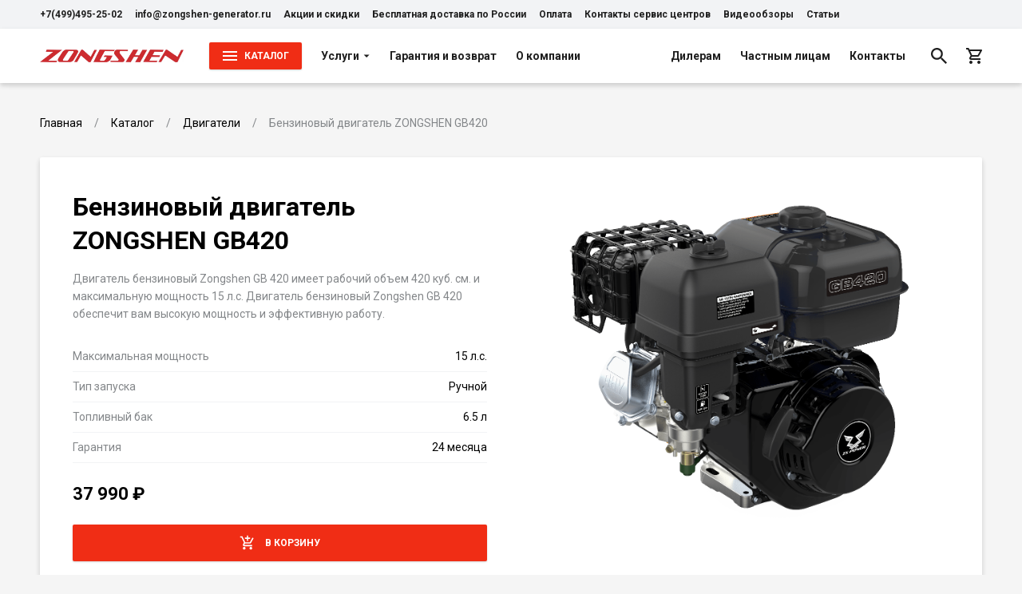

--- FILE ---
content_type: text/html; charset=utf-8
request_url: https://zongshen-generator.ru/product/benzinovyy-dvigatel-zongshen-gb420
body_size: 14864
content:
<!--
            /$$$$$$              /$$               /$$                    
           /$$__  $$            | $$              | $$                    
 /$$$$$$$$| $$  \__/  /$$$$$$  /$$$$$$    /$$$$$$ | $$  /$$$$$$   /$$$$$$ 
|____ /$$/| $$       |____  $$|_  $$_/   |____  $$| $$ /$$__  $$ /$$__  $$
   /$$$$/ | $$        /$$$$$$$  | $$      /$$$$$$$| $$| $$  \ $$| $$  \ $$
  /$$__/  | $$    $$ /$$__  $$  | $$ /$$ /$$__  $$| $$| $$  | $$| $$  | $$
 /$$$$$$$$|  $$$$$$/|  $$$$$$$  |  $$$$/|  $$$$$$$| $$|  $$$$$$/|  $$$$$$$
|________/ \______/  \_______/   \___/   \_______/|__/ \______/  \____  $$
                                                                 /$$  \ $$
                                                                |  $$$$$$/
                                                                 \______/ 
-->
<!doctype html>
<html data-n-head-ssr lang="ru" data-n-head="%7B%22lang%22:%7B%22ssr%22:%22ru%22%7D%7D">

<head >
    <meta charset="utf-8">
    <meta name="viewport" content="width=device-width,initial-scale=1">
    <title>Бензиновый двигатель ZONGSHEN GB420 официальный сайт — Дистрибьютор Zongshen</title><meta data-n-head="ssr" data-hid="og-site_name" property="og:site_name" content="ZCatalog"><meta data-n-head="ssr" data-hid="og-url" property="og:url" content="https://zongshen-generator.ru/product/benzinovyy-dvigatel-zongshen-gb420"><meta data-n-head="ssr" data-hid="apple-mobile-web-app-title" name="apple-mobile-web-app-title" content="Дистрибьютор Zongshen"><meta data-n-head="ssr" data-hid="application-name" name="application-name" content="Дистрибьютор Zongshen"><meta data-n-head="ssr" data-hid="description" name="description" content="⭐⭐⭐⭐⭐ Купить с бесплатной доставкой по России бензиновый двигатель ZONGSHEN GB420 - все технические данные о бензиновом двигателе, актуальные фото, инструкция, честные цены. Быстрая доставка, монтаж, консультация."><meta data-n-head="ssr" data-hid="og-title" property="og:title" content="Бензиновый двигатель ZONGSHEN GB420 официальный сайт"><meta data-n-head="ssr" data-hid="og-description" property="og:description" content="⭐⭐⭐⭐⭐ Купить с бесплатной доставкой по России бензиновый двигатель ZONGSHEN GB420 - все технические данные о бензиновом двигателе, актуальные фото, инструкция, честные цены. Быстрая доставка, монтаж, консультация."><meta data-n-head="ssr" data-hid="og-type" property="og:type" content="og:product"><meta data-n-head="ssr" data-hid="og-product-price-amount" name="product:price:amount" content="37990"><meta data-n-head="ssr" data-hid="og-product-price-currency" name="product:price:currency" content="RUB"><meta data-n-head="ssr" data-hid="og-image" property="og:image" content="https://792902.selcdn.ru/zcatalog/clients/zongshen-generator/uploads/products/97/images/cover_1adb4_0438219581224b34b2a5382a62c58f98-min_thumb.jpg"><link data-n-head="ssr" data-hid="font" rel="stylesheet" href="https://fonts.googleapis.com/css2?family=Roboto:wght@400;500;700&amp;display=swap"><link data-n-head="ssr" data-hid="favicon" rel="icon" type="image/png" href="https://792902.selcdn.ru/zcatalog/clients/zongshen-generator/uploads/files/98chh_zongshen-circle-32x32.png"><style data-n-head="ssr" data-hid="theme">:root:root { --color-body: #F5F5F5FF;--color-text: #000000FF;--card-border: var(--border-width) solid #FFFFFF00;--color-black: #1F1F1F;--color-white: #FFFFFF;--border-width: 1px;--color-accent: #F02D15;--color-danger: #FF695B;--color-gray-1: #84878A;--color-gray-2: #BBBEC2;--color-gray-3: #E4E6E9;--color-gray-4: #F2F3F5;--color-gray-5: #F2F3F5;--shadow-large: 0 10px 20px rgba(0,0,0,0.06), 0 6px 6px rgba(0,0,0,0.12);--shadow-small: 0 1px 3px rgba(0,0,0,0.06), 0 1px 2px rgba(0,0,0,0.12);--color-success: #00AD83;--color-warning: #FFC400;--shadow-medium: 0 3px 6px rgba(0,0,0,0.06), 0 3px 6px rgba(0,0,0,0.12);--box-size-large: 58px;--box-size-small: 34px;--shadow-x-large: 0 14px 28px rgba(0,0,0,0.06), 0 10px 10px rgba(0,0,0,0.12);--box-size-medium: 46px;--font-size-large: 22px;--font-size-small: 12px;--transition-ease: ease;--box-size-x-small: 22px;--font-size-medium: 16px;--font-size-normal: 14px;--font-weight-bold: 600;--card-border-hover: var(--border-width) solid #FFFFFF;--color-black-hover: #3D3D3D;--font-size-x-large: 32px;--line-height-small: 1.33;--color-accent-hover: #CF0E0E;--color-accent-light: #F8EEEE;--color-danger-hover: #E05C50;--color-danger-light: #FFF3F1;--font-size-x-medium: 17px;--font-weight-bolder: bold;--font-weight-normal: normal;--line-height-medium: 1.6;--line-height-normal: 1.5;--transition-ease-in: ease-in;--border-radius-large: 2px;--border-radius-small: 2px;--color-success-hover: #7CD636;--color-success-light: #effaef;--color-warning-hover: #e0ac00;--color-warning-light: #fffaea;--font-size-x-x-large: 42px;--transition-duration: 0.16s;--transition-ease-out: ease-out;--border-radius-medium: 2px;--border-radius-x-large: 2px;--color-accent-light-hover: #F5E4E4;--color-danger-light-hover: #f4e9e7;--color-success-light-hover: #e5f0e5;--color-warning-light-hover: #f4f0e0;--color-white-force: #FFFFFF;--font-family: Roboto; }</style><script data-n-head="ssr" data-hid="jivosite" async src="//code-ya.jivosite.com/widget/t87YKXaz91"></script><script data-n-head="ssr" data-hid="ya-metric">
        (function(m,e,t,r,i,k,a){m[i]=m[i]||function(){(m[i].a=m[i].a||[]).push(arguments)};
        m[i].l=1*new Date();k=e.createElement(t),a=e.getElementsByTagName(t)[0],k.async=1,k.src=r,a.parentNode.insertBefore(k,a)})
        (window, document, "script", "https://mc.yandex.ru/metrika/tag.js", "ym");
     
        ym(80508250, "init", {
             clickmap:true,
             trackLinks:true,
             accurateTrackBounce:true,
             webvisor:true
        });
        </script><noscript data-n-head="ssr" data-hid="ya-metric-noscript">
        <div><img src="https://mc.yandex.ru/watch/80508250" style="position:absolute; left:-9999px;" alt="" /></div>
        </noscript><link rel="stylesheet" href="/_nuxt/css/1c25692.css"><link rel="stylesheet" href="/_nuxt/css/f4c1ea2.css"><link rel="stylesheet" href="/_nuxt/css/265aa53.css">
</head>

<body >
    <div data-server-rendered="true" id="__nuxt"><!----><div id="__layout"><div class="v-root l-default" data-v-f01fd7de><div class="v-root-wrapper"><div itemscope="itemscope" itemtype="https://schema.org/WebSite" style="display:none;"><meta itemprop="url" content="https://zongshen-generator.ru"></div> <header class="c-the-header fixed" data-v-d2ffee70 data-v-f01fd7de><div data-scroll-lock-fill-gap="" class="c-the-header-top-bar top-bar" data-v-57b848d0 data-v-d2ffee70><div class="v-container container" data-v-57b848d0><div class="left" data-v-57b848d0><ul class="c-the-header-list size--small" data-v-ddfbe366 data-v-57b848d0><li class="item" data-v-ddfbe366><a href="tel:+7(499)495-25-02" title="+7(499)495-25-02" class="v-button-text item-button v-button-text--color-black" data-v-ddfbe366><!----> 
                    +7(499)495-25-02
                 <!----> <!----></a> <!----></li><li class="item" data-v-ddfbe366><a href="mailto:info@zongshen-generator.ru" title="info@zongshen-generator.ru" class="v-button-text item-button v-button-text--color-black" data-v-ddfbe366><!----> 
                    info@zongshen-generator.ru
                 <!----> <!----></a> <!----></li><li class="item" data-v-ddfbe366><a href="/skidki-i-akcii" title="Акции и скидки" class="v-button-text item-button v-button-text--color-black" data-v-ddfbe366><!----> 
                    Акции и скидки
                 <!----> <!----></a> <!----></li><li class="item" data-v-ddfbe366><a href="/besplatnaya-dostavka-po-rossii" title="Бесплатная доставка по России" class="v-button-text item-button v-button-text--color-black" data-v-ddfbe366><!----> 
                    Бесплатная доставка по России
                 <!----> <!----></a> <!----></li><li class="item" data-v-ddfbe366><a href="/oplata" title="Оплата" class="v-button-text item-button v-button-text--color-black" data-v-ddfbe366><!----> 
                    Оплата
                 <!----> <!----></a> <!----></li><li class="item" data-v-ddfbe366><a href="/kontakty-servis-centrov" title="Контакты сервис центров" class="v-button-text item-button v-button-text--color-black" data-v-ddfbe366><!----> 
                    Контакты сервис центров
                 <!----> <!----></a> <!----></li><li class="item" data-v-ddfbe366><a href="/videoobzory-zongshen" title="Видеообзоры" class="v-button-text item-button v-button-text--color-black" data-v-ddfbe366><!----> 
                    Видеообзоры
                 <!----> <!----></a> <!----></li><li class="item" data-v-ddfbe366><a href="/category/stati" title="Статьи" class="v-button-text item-button v-button-text--color-black" data-v-ddfbe366><!----> 
                    Статьи
                 <!----> <!----></a> <!----></li></ul></div> <div class="right" data-v-57b848d0><!----></div></div></div> <div data-scroll-lock-fill-gap class="main" data-v-d2ffee70><div class="v-container container" data-v-d2ffee70 data-v-d2ffee70><!----> <a href="/" title="Дистрибьютор Zongshen" class="c-the-header-logo logo router--active" data-v-c1d58df2 data-v-d2ffee70><img src="https://792902.selcdn.ru/zcatalog/clients/zongshen-generator/uploads/files/h26ed_zs-logo-2.png" alt="Дистрибьютор Zongshen" class="v-img image" data-v-c1d58df2></a> <nav class="left" data-v-d2ffee70><div class="c-the-header-catalog catalog extended-size" data-v-301377f6 data-v-d2ffee70><button type="button" class="v-button button v-button--size-small v-button--variant-primary v-button--color-accent" data-v-301377f6><div class="v-button-container"><div class="v-button-prepend"><div class="v-icon" data-v-301377f6><svg width="20" height="20" viewBox="0 0 20 20" fill="none" xmlns="http://www.w3.org/2000/svg">
<path d="M1 16H19V14H1V16ZM1 11H19V9H1V11ZM1 4V6H19V4H1Z" fill="currentColor"/>
</svg></div></div> 
        Каталог
     <!----></div> <div class="v-button-loading"><div class="v-loading"><div class="v-loading-item"></div> <div class="v-loading-item"></div> <div class="v-loading-item"></div></div></div></button> <!----></div> <ul class="c-the-header-list nav-left size--default" data-v-ddfbe366 data-v-d2ffee70><li class="item" data-v-ddfbe366><a href="/category/uslugi" title="Услуги" class="v-button-text item-button v-button-text--color-black" data-v-ddfbe366><!----> 
                    Услуги
                 <!----> <div class="v-button-text-append"><div class="v-icon" data-v-ddfbe366><svg width="10" height="10" viewBox="0 0 20 20" fill="none" xmlns="http://www.w3.org/2000/svg">
<path d="M3 7L10 14L17 7H3Z" fill="currentColor"/>
</svg>
</div></div></a> <!----></li><li class="item" data-v-ddfbe366><a href="/garantiya-i-vozvrat" title="Гарантия и возврат" class="v-button-text item-button v-button-text--color-black" data-v-ddfbe366><!----> 
                    Гарантия и возврат
                 <!----> <!----></a> <!----></li><li class="item" data-v-ddfbe366><a href="/o-kompanii-zongshen" title="О компании" class="v-button-text item-button v-button-text--color-black" data-v-ddfbe366><!----> 
                    О компании
                 <!----> <!----></a> <!----></li></ul></nav> <nav class="right" data-v-d2ffee70><ul class="c-the-header-list nav-right size--default" data-v-ddfbe366 data-v-d2ffee70><li class="item" data-v-ddfbe366><a href="/dileram" title="Дилерам" class="v-button-text item-button v-button-text--color-black" data-v-ddfbe366><!----> 
                    Дилерам
                 <!----> <!----></a> <!----></li><li class="item" data-v-ddfbe366><a href="/chastnym-licam" title="Частным лицам" class="v-button-text item-button v-button-text--color-black" data-v-ddfbe366><!----> 
                    Частным лицам
                 <!----> <!----></a> <!----></li><li class="item" data-v-ddfbe366><a href="/contacts" title="Контакты" class="v-button-text item-button v-button-text--color-black" data-v-ddfbe366><!----> 
                    Контакты
                 <!----> <!----></a> <!----></li></ul> <ul class="c-the-header-list size--default" data-v-ddfbe366 data-v-d2ffee70><li class="item" data-v-ddfbe366><button type="button" title="Поиск" class="v-button-text item-button v-button-text--color-black" data-v-ddfbe366><!----> <div class="v-icon" data-v-ddfbe366><svg width="20" height="20" viewBox="0 0 20 20" fill="none" xmlns="http://www.w3.org/2000/svg">
<path d="M14.2939 12.5786H13.3905L13.0703 12.2699C14.191 10.9663 14.8656 9.27387 14.8656 7.43282C14.8656 3.32762 11.538 0 7.43282 0C3.32762 0 0 3.32762 0 7.43282C0 11.538 3.32762 14.8656 7.43282 14.8656C9.27387 14.8656 10.9663 14.191 12.2699 13.0703L12.5786 13.3905V14.2939L18.2962 20L20 18.2962L14.2939 12.5786V12.5786ZM7.43282 12.5786C4.58548 12.5786 2.28702 10.2802 2.28702 7.43282C2.28702 4.58548 4.58548 2.28702 7.43282 2.28702C10.2802 2.28702 12.5786 4.58548 12.5786 7.43282C12.5786 10.2802 10.2802 12.5786 7.43282 12.5786Z" fill="currentColor"/>
</svg></div> <!----> <!----></button> <!----></li><li class="item" data-v-ddfbe366><a href="/cart" title="Корзина" class="v-button-text item-button v-button-text--color-black" data-v-ddfbe366><!----> <div class="v-icon" data-v-ddfbe366><svg width="20" height="20" viewBox="0 0 20 20" fill="none" xmlns="http://www.w3.org/2000/svg">
<path d="M14.5446 11C15.2943 11 15.9541 10.59 16.2939 9.97L19.8726 3.48C20.2425 2.82 19.7627 2 19.0029 2H4.20844L3.26879 0H0V2H1.99926L5.59792 9.59L4.24842 12.03C3.51869 13.37 4.47834 15 5.99777 15H17.9933V13H5.99777L7.09736 11H14.5446ZM5.15808 4H17.3036L14.5446 9H7.5272L5.15808 4ZM5.99777 16C4.89818 16 4.00851 16.9 4.00851 18C4.00851 19.1 4.89818 20 5.99777 20C7.09736 20 7.99703 19.1 7.99703 18C7.99703 16.9 7.09736 16 5.99777 16ZM15.9941 16C14.8945 16 14.0048 16.9 14.0048 18C14.0048 19.1 14.8945 20 15.9941 20C17.0937 20 17.9933 19.1 17.9933 18C17.9933 16.9 17.0937 16 15.9941 16Z" fill="currentColor"/>
</svg>
</div> <!----> <!----></a> <!----></li></ul></nav></div></div> <div class="v-overlay overlay" style="display:none;" data-v-d2ffee70><!----></div></header> <div class="content" data-v-f01fd7de><main class="c-section p-product root" data-v-014f4a58 data-v-82665aea data-v-f01fd7de><section class="c-section" data-v-014f4a58 data-v-82665aea><div class="v-container container" data-v-014f4a58><ul itemscope="itemscope" itemtype="https://schema.org/BreadcrumbList" class="c-breadcrumbs breadcrumbs" data-v-5846dd15 data-v-014f4a58><li itemscope="itemscope" itemprop="itemListElement" itemtype="https://schema.org/ListItem" class="item" data-v-5846dd15><a href="/" itemprop="item" content="https://zongshen-generator.ru/" class="v-link link router--active v-link--variant-secondary" data-v-5846dd15><span itemprop="name" data-v-5846dd15>
                    Главная
                </span> <meta itemprop="position" content="1" data-v-5846dd15></a></li><li itemscope="itemscope" itemprop="itemListElement" itemtype="https://schema.org/ListItem" class="item" data-v-5846dd15><a href="/catalog" itemprop="item" content="https://zongshen-generator.ru/catalog" class="v-link link v-link--variant-secondary" data-v-5846dd15><span itemprop="name" data-v-5846dd15>
                    Каталог
                </span> <meta itemprop="position" content="2" data-v-5846dd15></a></li><li itemscope="itemscope" itemprop="itemListElement" itemtype="https://schema.org/ListItem" class="item" data-v-5846dd15><a href="/catalog/dvigateli" itemprop="item" content="https://zongshen-generator.ru/catalog/dvigateli" class="v-link link v-link--variant-secondary" data-v-5846dd15><span itemprop="name" data-v-5846dd15>
                    Двигатели
                </span> <meta itemprop="position" content="3" data-v-5846dd15></a></li><li class="item" data-v-5846dd15>
            Бензиновый двигатель ZONGSHEN GB420
        </li></ul> <!----> <div itemscope="itemscope" itemtype="https://schema.org/Product" style="display:none;" data-v-82665aea><meta itemprop="name" content="Бензиновый двигатель ZONGSHEN GB420"> <meta itemprop="description" content="Двигатель бензиновый Zongshen GB 420 имеет рабочий объем 420 куб. см. и максимальную мощность 15 л.с. Двигатель бензиновый Zongshen GB 420 обеспечит вам высокую мощность и эффективную работу."> <img itemprop="image" src="https://792902.selcdn.ru/zcatalog/clients/zongshen-generator/uploads/products/97/images/cover_1adb4_0438219581224b34b2a5382a62c58f98-min.png" alt="Бензиновый двигатель ZONGSHEN GB420"> <meta itemprop="sku" content="97"> <meta itemprop="category" content="Двигатели"> <div itemprop="offers" itemscope="itemscope" itemtype="https://schema.org/Offer"><meta itemprop="price" content="37990"> <meta itemprop="priceCurrency" content="RUB"> <link itemprop="availability" href="https://schema.org/InStock"> <meta itemprop="url" content="/product/benzinovyy-dvigatel-zongshen-gb420"> <meta itemprop="offerCount" content="1"> <meta></div></div> <div class="v-card c-box-card card" data-v-82665aea><div class="c-product-main" data-v-3429a7d6 data-v-82665aea><div class="c-product-gallery gallery" data-v-04da4e0a data-v-3429a7d6><button type="button" class="c-product-gallery-image image" data-v-55acf134 data-v-04da4e0a><img src="https://792902.selcdn.ru/zcatalog/clients/zongshen-generator/uploads/products/97/images/cover_1adb4_0438219581224b34b2a5382a62c58f98-min.png" class="v-img pic" style="opacity:;" data-v-55acf134> <!----> <div class="full-view" style="background-image:url(https://792902.selcdn.ru/zcatalog/clients/zongshen-generator/uploads/products/97/images/cover_1adb4_0438219581224b34b2a5382a62c58f98-min.png);background-position:50% 50%;display:none;" data-v-55acf134 data-v-55acf134></div></button> <!----> <!----> <div class="c-catalog-gallery-slider slider" data-v-d459f2c0 data-v-04da4e0a data-v-04da4e0a><div data-scroll-lock-scrollable="" class="v-slider slider" data-v-d459f2c0><div class="v-slider-item item leaved" data-v-d459f2c0><div class="v-focus-disable v-slider-item-content"><img src="https://792902.selcdn.ru/zcatalog/clients/zongshen-generator/uploads/products/97/images/cover_1adb4_0438219581224b34b2a5382a62c58f98-min_thumb.jpg" class="v-img image" style="opacity:;" data-v-d459f2c0> <!----></div></div></div> <!----></div></div> <div class="content" data-v-3429a7d6><div class="c-product-main-info info size--default" data-v-a6b1d6d0 data-v-3429a7d6><h1 class="title" data-v-a6b1d6d0>
                Бензиновый двигатель ZONGSHEN GB420
            </h1> <p class="desc" data-v-a6b1d6d0>
                Двигатель бензиновый Zongshen GB 420 имеет рабочий объем 420 куб. см. и максимальную мощность 15 л.с. Двигатель бензиновый Zongshen GB 420 обеспечит вам высокую мощность и эффективную работу.
            </p></div> <ul class="c-product-attrs-list item size--default" data-v-3f1aa893 data-v-3429a7d6><li class="item" data-v-3f1aa893><div class="label" data-v-3f1aa893>
            Максимальная мощность
        </div> <div class="value" data-v-3f1aa893>
                
                15
                л.с.
            </div></li><li class="item" data-v-3f1aa893><div class="label" data-v-3f1aa893>
            Тип запуска
        </div> <div class="value" data-v-3f1aa893>
                
                Ручной
                
            </div></li><li class="item" data-v-3f1aa893><div class="label" data-v-3f1aa893>
            Топливный бак
        </div> <div class="value" data-v-3f1aa893>
                
                6.5
                л
            </div></li><li class="item" data-v-3f1aa893><div class="label" data-v-3f1aa893>
            Гарантия
        </div> <div class="value" data-v-3f1aa893>
                
                24 месяца
                
            </div></li></ul> <div class="c-product-price item size--default direction--row" data-v-3b5fe824 data-v-3429a7d6><div class="value" data-v-3b5fe824>
            
            <span class="c-price-amount" data-v-3b5fe824><!----> <span class="c-animate-number" data-v-3b5fe824>
                        37 990
                    </span> 
        ₽
    </span></div> <!----></div> <!----> <div class="c-product-cart-button item size--medium" data-v-226993cc data-v-3429a7d6><button disabled="disabled" type="button" title="В корзину" class="v-button v-button--size-medium v-button--variant-primary v-button--color-accent v-button--disabled v-button--loading v-button--block" data-v-226993cc><div class="v-button-container"><div class="v-button-prepend"><div class="v-icon" data-v-226993cc><svg width="20" height="20" viewBox="0 0 20 20" fill="none" xmlns="http://www.w3.org/2000/svg">
<path d="M9.16668 7.5H10.8333V5H13.3333V3.33333H10.8333V0.833332H9.16668V3.33333H6.66668V5H9.16668V7.5ZM5.83334 15C4.91668 15 4.17501 15.75 4.17501 16.6667C4.17501 17.5833 4.91668 18.3333 5.83334 18.3333C6.75001 18.3333 7.50001 17.5833 7.50001 16.6667C7.50001 15.75 6.75001 15 5.83334 15ZM14.1667 15C13.25 15 12.5083 15.75 12.5083 16.6667C12.5083 17.5833 13.25 18.3333 14.1667 18.3333C15.0833 18.3333 15.8333 17.5833 15.8333 16.6667C15.8333 15.75 15.0833 15 14.1667 15ZM5.97501 12.2917L6.00001 12.1917L6.75001 10.8333H12.9583C13.5833 10.8333 14.1333 10.4917 14.4167 9.975L17.6333 4.13333L16.1833 3.33333H16.175L15.2583 5L12.9583 9.16667H7.10834L7.00001 8.94166L5.13334 5L4.34168 3.33333L3.55834 1.66667H0.833344V3.33333H2.50001L5.50001 9.65833L4.37501 11.7C4.24168 11.9333 4.16668 12.2083 4.16668 12.5C4.16668 13.4167 4.91668 14.1667 5.83334 14.1667H15.8333V12.5H6.18334C6.07501 12.5 5.97501 12.4083 5.97501 12.2917Z" fill="currentColor"/>
</svg></div></div> 
                    В корзину
                 <!----></div> <div class="v-button-loading"><div class="v-loading"><div class="v-loading-item"></div> <div class="v-loading-item"></div> <div class="v-loading-item"></div></div></div></button></div></div></div> <div class="tabs-container" data-v-82665aea><!----> <div class="tabs-content" data-v-82665aea><ul item-selector=".c-product-attrs-item.item" transition-duration="0" class="c-product-attrs" data-v-460c479a data-v-82665aea data-v-82665aea><li class="c-product-attrs-item item" data-v-460c479a><div class="title" data-v-460c479a>
            Основные характеристики
        </div> <ul class="c-product-attrs-list attrs size--large" data-v-3f1aa893 data-v-460c479a><li class="item" data-v-3f1aa893><div class="label" data-v-3f1aa893>
            Тип запуска
        </div> <div class="value" data-v-3f1aa893>
                
                Ручной
                
            </div></li><li class="item" data-v-3f1aa893><div class="label" data-v-3f1aa893>
            Система зажигания
        </div> <div class="value" data-v-3f1aa893>
                
                Транзисторная
                
            </div></li><li class="item" data-v-3f1aa893><div class="label" data-v-3f1aa893>
            Расположение вала
        </div> <div class="value" data-v-3f1aa893>
                
                Горизонтальное
                
            </div></li><li class="item" data-v-3f1aa893><div class="label" data-v-3f1aa893>
            Длина вала
        </div> <div class="value" data-v-3f1aa893>
                
                80
                мм
            </div></li><li class="item" data-v-3f1aa893><div class="label" data-v-3f1aa893>
            Редуктор
        </div> <div class="value" data-v-3f1aa893>
                
                Нет
                
            </div></li><li class="item" data-v-3f1aa893><div class="label" data-v-3f1aa893>
            Тип вала
        </div> <div class="value" data-v-3f1aa893>
                
                Цилиндр
                
            </div></li><li class="item" data-v-3f1aa893><div class="label" data-v-3f1aa893>
            Диаметр вала
        </div> <div class="value" data-v-3f1aa893>
                
                25.4
                мм
            </div></li></ul></li><li class="c-product-attrs-item item" data-v-460c479a><div class="title" data-v-460c479a>
            Двигатель
        </div> <ul class="c-product-attrs-list attrs size--large" data-v-3f1aa893 data-v-460c479a><li class="item" data-v-3f1aa893><div class="label" data-v-3f1aa893>
            Производитель двигателя
        </div> <div class="value" data-v-3f1aa893>
                
                Zongshen
                
            </div></li><li class="item" data-v-3f1aa893><div class="label" data-v-3f1aa893>
            Модель
        </div> <div class="value" data-v-3f1aa893>
                
                GB420
                
            </div></li><li class="item" data-v-3f1aa893><div class="label" data-v-3f1aa893>
            Мощность
        </div> <div class="value" data-v-3f1aa893>
                
                11.03
                кВт
            </div></li><li class="item" data-v-3f1aa893><div class="label" data-v-3f1aa893>
            Тип топлива
        </div> <div class="value" data-v-3f1aa893>
                
                бензин
                
            </div></li><li class="item" data-v-3f1aa893><div class="label" data-v-3f1aa893>
            Страна происхождения
        </div> <div class="value" data-v-3f1aa893>
                
                Китай
                
            </div></li><li class="item" data-v-3f1aa893><div class="label" data-v-3f1aa893>
            Страна сборки
        </div> <div class="value" data-v-3f1aa893>
                
                Китай
                
            </div></li><li class="item" data-v-3f1aa893><div class="label" data-v-3f1aa893>
            Количество цилиндров
        </div> <div class="value" data-v-3f1aa893>
                
                1
                
            </div></li><li class="item" data-v-3f1aa893><div class="label" data-v-3f1aa893>
            Частота вращения вала
        </div> <div class="value" data-v-3f1aa893>
                
                3000
                о/мин
            </div></li><li class="item" data-v-3f1aa893><div class="label" data-v-3f1aa893>
            Степень сжатия
        </div> <div class="value" data-v-3f1aa893>
                
                8,5 : 1
                
            </div></li><li class="item" data-v-3f1aa893><div class="label" data-v-3f1aa893>
            Объем двигателя
        </div> <div class="value" data-v-3f1aa893>
                
                0.42
                л
            </div></li><li class="item" data-v-3f1aa893><div class="label" data-v-3f1aa893>
            Максимальная мощность
        </div> <div class="value" data-v-3f1aa893>
                
                15
                л.с.
            </div></li></ul></li><li class="c-product-attrs-item item" data-v-460c479a><div class="title" data-v-460c479a>
            Топливная система
        </div> <ul class="c-product-attrs-list attrs size--large" data-v-3f1aa893 data-v-460c479a><li class="item" data-v-3f1aa893><div class="label" data-v-3f1aa893>
            Топливный бак
        </div> <div class="value" data-v-3f1aa893>
                
                6.5
                л
            </div></li></ul></li><li class="c-product-attrs-item item" data-v-460c479a><div class="title" data-v-460c479a>
            Система охлаждения
        </div> <ul class="c-product-attrs-list attrs size--large" data-v-3f1aa893 data-v-460c479a><li class="item" data-v-3f1aa893><div class="label" data-v-3f1aa893>
            Тип
        </div> <div class="value" data-v-3f1aa893>
                
                воздушная
                
            </div></li></ul></li><li class="c-product-attrs-item item" data-v-460c479a><div class="title" data-v-460c479a>
            Масляная система
        </div> <ul class="c-product-attrs-list attrs size--large" data-v-3f1aa893 data-v-460c479a><li class="item" data-v-3f1aa893><div class="label" data-v-3f1aa893>
            Объем системы смазки
        </div> <div class="value" data-v-3f1aa893>
                
                1.1
                л
            </div></li></ul></li><li class="c-product-attrs-item item" data-v-460c479a><div class="title" data-v-460c479a>
            Дополнительная информация
        </div> <ul class="c-product-attrs-list attrs size--large" data-v-3f1aa893 data-v-460c479a><li class="item" data-v-3f1aa893><div class="label" data-v-3f1aa893>
            Страна производителя
        </div> <div class="value" data-v-3f1aa893>
                
                Китай
                
            </div></li><li class="item" data-v-3f1aa893><div class="label" data-v-3f1aa893>
            Страна сборки
        </div> <div class="value" data-v-3f1aa893>
                
                Китай
                
            </div></li><li class="item" data-v-3f1aa893><div class="label" data-v-3f1aa893>
            Гарантия
        </div> <div class="value" data-v-3f1aa893>
                
                24 месяца
                
            </div></li></ul></li><li class="c-product-attrs-item item" data-v-460c479a><div class="title" data-v-460c479a>
            Габариты
        </div> <ul class="c-product-attrs-list attrs size--large" data-v-3f1aa893 data-v-460c479a><li class="item" data-v-3f1aa893><div class="label" data-v-3f1aa893>
            Длина
        </div> <div class="value" data-v-3f1aa893>
                
                500
                мм
            </div></li><li class="item" data-v-3f1aa893><div class="label" data-v-3f1aa893>
            Ширина
        </div> <div class="value" data-v-3f1aa893>
                
                425
                мм
            </div></li><li class="item" data-v-3f1aa893><div class="label" data-v-3f1aa893>
            Высота
        </div> <div class="value" data-v-3f1aa893>
                
                480
                мм
            </div></li><li class="item" data-v-3f1aa893><div class="label" data-v-3f1aa893>
            Вес
        </div> <div class="value" data-v-3f1aa893>
                
                32.5
                кг
            </div></li></ul></li></ul></div></div></div> <!----></div></section></main></div> <footer class="c-the-footer extended-size" data-v-6c4c77ec data-v-f01fd7de><div class="v-container container" data-v-6c4c77ec><div class="grid" data-v-6c4c77ec><ul class="grid-nav" data-v-6c4c77ec><li class="grid-nav-item" data-v-6c4c77ec><div class="c-the-footer-nav-list" data-v-bee33016 data-v-6c4c77ec><div class="title" data-v-bee33016><a href="/" title="Главная страница" class="v-link router--active v-link--variant-tertiary" data-v-bee33016>
            Главная страница
        </a></div> <ul class="list" data-v-bee33016><li class="list-item" data-v-bee33016><a href="/skidki-i-akcii" title="Акции и скидки" class="v-link v-link--variant-secondary" data-v-bee33016>
                Акции и скидки
            </a></li><li class="list-item" data-v-bee33016><a href="/besplatnaya-dostavka-po-rossii" title="Бесплатная доставка по России" class="v-link v-link--variant-secondary" data-v-bee33016>
                Бесплатная доставка по России
            </a></li><li class="list-item" data-v-bee33016><a href="/oplata" title="Оплата" class="v-link v-link--variant-secondary" data-v-bee33016>
                Оплата
            </a></li><li class="list-item" data-v-bee33016><a href="/garantiya-i-vozvrat" title="Гарантия и возврат" class="v-link v-link--variant-secondary" data-v-bee33016>
                Гарантия и возврат
            </a></li><li class="list-item" data-v-bee33016><a href="/contacts" title="Контакты" class="v-link v-link--variant-secondary" data-v-bee33016>
                Контакты
            </a></li></ul></div></li><li class="grid-nav-item" data-v-6c4c77ec><div class="c-the-footer-nav-list" data-v-bee33016 data-v-6c4c77ec><div class="title" data-v-bee33016><a href="/catalog" title="Каталог" class="v-link v-link--variant-tertiary" data-v-bee33016>
            Каталог
        </a></div> <ul class="list" data-v-bee33016><li class="list-item" data-v-bee33016><a href="/catalog/odnofaznye-220" title="Однофазные генераторы" class="v-link v-link--variant-secondary" data-v-bee33016>
                Однофазные генераторы
            </a></li><li class="list-item" data-v-bee33016><a href="/catalog/trehfaznye-380" title="Трёхфазные генераторы" class="v-link v-link--variant-secondary" data-v-bee33016>
                Трёхфазные генераторы
            </a></li><li class="list-item" data-v-bee33016><a href="/catalog/s-elektrostarter" title="Генераторы с электростартером" class="v-link v-link--variant-secondary" data-v-bee33016>
                Генераторы с электростартером
            </a></li><li class="list-item" data-v-bee33016><a href="/catalog/invertornye" title="Инверторные генераторы" class="v-link v-link--variant-secondary" data-v-bee33016>
                Инверторные генераторы
            </a></li><li class="list-item" data-v-bee33016><a href="/catalog/s-avtozapuskom" title="Генераторы с автозапуском" class="v-link v-link--variant-secondary" data-v-bee33016>
                Генераторы с автозапуском
            </a></li></ul></div></li><li class="grid-nav-item" data-v-6c4c77ec><div class="c-the-footer-nav-list" data-v-bee33016 data-v-6c4c77ec><div class="title" data-v-bee33016><a href="/category/uslugi" title="Услуги" class="v-link v-link--variant-tertiary" data-v-bee33016>
            Услуги
        </a></div> <ul class="list" data-v-bee33016><li class="list-item" data-v-bee33016><a href="/raboty-pod-klyuch" title="Работы под ключ" class="v-link v-link--variant-secondary" data-v-bee33016>
                Работы под ключ
            </a></li><li class="list-item" data-v-bee33016><a href="/ustanovka-oborudovaniya" title="Установка оборудования" class="v-link v-link--variant-secondary" data-v-bee33016>
                Установка оборудования
            </a></li><li class="list-item" data-v-bee33016><a href="/besplatnyy-vyezd-na-zamery" title="Бесплатный выезд на замеры" class="v-link v-link--variant-secondary" data-v-bee33016>
                Бесплатный выезд на замеры
            </a></li><li class="list-item" data-v-bee33016><a href="/proekt-elektrosnabjenie-doma" title="Проект электроснабжение дома" class="v-link v-link--variant-secondary" data-v-bee33016>
                Проект электроснабжение дома
            </a></li><li class="list-item" data-v-bee33016><a href="/udalennyy-gms-monitoring" title="Удаленный GMS мониторинг" class="v-link v-link--variant-secondary" data-v-bee33016>
                Удаленный GMS мониторинг
            </a></li></ul></div></li></ul> <div class="grid-info" data-v-6c4c77ec><div class="c-the-footer-info extended-size" data-v-14904c5c data-v-6c4c77ec><div class="tel" data-v-14904c5c><a href="tel:+7(499)495-25-02" class="v-link v-link--variant-secondary" data-v-14904c5c>
            +7(499)495-25-02
        </a></div> <div class="email" data-v-14904c5c><a href="mailto:info@zongshen-generator.ru" class="v-link v-link--variant-secondary" data-v-14904c5c>
            info@zongshen-generator.ru
        </a></div> <!----> <div class="button" data-v-14904c5c><button type="button" class="v-button v-button--size-medium v-button--variant-primary v-button--color-accent" data-v-14904c5c><div class="v-button-container"><!----> 
            Задать вопрос
         <!----></div> <div class="v-button-loading"><div class="v-loading"><div class="v-loading-item"></div> <div class="v-loading-item"></div> <div class="v-loading-item"></div></div></div></button></div></div></div></div> <div class="c-the-footer-copyright" data-v-1179ca3f data-v-6c4c77ec>
            2026 © Zongshen
        </div></div></footer> <!----><!----><!----><!----><!----></div> <div id="v-root-outlet"></div> <div data-scroll-lock-fill-gap="" class="v-notifications"><div class="v-notifications-container"></div></div></div></div></div><script>window.__NUXT__=(function(a,b,c,d,e,f,g,h,i,j,k,l,m,n,o,p,q,r,s,t,u,v,w,x,y,z,A,B,C,D,E,F,G,H,I,J,K,L,M,N,O,P,Q,R,S,T,U,V,W,X,Y,Z,_,$,aa,ab,ac,ad,ae,af,ag,ah,ai,aj,ak,al,am,an,ao,ap,aq,ar,as,at,au,av,aw,ax,ay,az,aA,aB,aC,aD,aE,aF,aG){return {layout:"default",data:[{name:C,data:{id:97,name:C,title:"Бензиновый двигатель ZONGSHEN GB420",description:"\u003Cp\u003EДвигатель бензиновый Zongshen GB 420 имеет рабочий объем 420 куб. см. и максимальную мощность 15 л.с.\u003C\u002Fp\u003E\u003Cp\u003EДвигатель бензиновый Zongshen GB 420 обеспечит вам высокую мощность и эффективную работу в сочетании с исключительными надежностью и долговечностью, что очень важно для любых домашних работ и профессиональной деятельности.\u003C\u002Fp\u003E\u003Cp\u003EБлагодаря высочайшему качеству продукции, непревзойденной надежности (вся техника, произведенная Zongshen Industrial Group, проходит как минимум 2 контрольные проверки на заводах), богатой функциональности и привлекательным ценам, продукция Zongshen завоевала доверие огромного числа потребителей не только в КНР, но и по всему миру.\u003C\u002Fp\u003E",price:D,in_stock:c,equipment:[E,"Коробка"],cover_original_id:1240,cover_thumbnail_id:1241,status:"published",meta_title:"Бензиновый двигатель ZONGSHEN GB420 официальный сайт",meta_description:"⭐⭐⭐⭐⭐ Купить с бесплатной доставкой по России бензиновый двигатель ZONGSHEN GB420 - все технические данные о бензиновом двигателе, актуальные фото, инструкция, честные цены. Быстрая доставка, монтаж, консультация.",meta_keywords:a,created_at:"2021-06-16T18:23:11.000000Z",updated_at:"2026-01-23T20:09:19.000000Z",currency_entry_id:h,price_entry:D,price_request:e,views_count:3089,short_description:"Двигатель бензиновый Zongshen GB 420 имеет рабочий объем 420 куб. см. и максимальную мощность 15 л.с. Двигатель бензиновый Zongshen GB 420 обеспечит вам высокую мощность и эффективную работу.",cover_original_path:"\u002Fuploads\u002Fproducts\u002F97\u002Fimages\u002Fcover_1adb4_0438219581224b34b2a5382a62c58f98-min.png",cover_thumbnail_path:"\u002Fuploads\u002Fproducts\u002F97\u002Fimages\u002Fcover_1adb4_0438219581224b34b2a5382a62c58f98-min_thumb.jpg",cover_original_url:"https:\u002F\u002F792902.selcdn.ru\u002Fzcatalog\u002Fclients\u002Fzongshen-generator\u002Fuploads\u002Fproducts\u002F97\u002Fimages\u002Fcover_1adb4_0438219581224b34b2a5382a62c58f98-min.png",cover_thumbnail_url:"https:\u002F\u002F792902.selcdn.ru\u002Fzcatalog\u002Fclients\u002Fzongshen-generator\u002Fuploads\u002Fproducts\u002F97\u002Fimages\u002Fcover_1adb4_0438219581224b34b2a5382a62c58f98-min_thumb.jpg",frontend_url:"https:\u002F\u002Fzongshen-generator.ru\u002Fproduct\u002Fbenzinovyy-dvigatel-zongshen-gb420",current_sale:a,children:[],parents:[],images:[],documents:[],extensions:[],main_attributes:[{value:F,custom_link:a,is_main:c,main_index:d,title:G,suffix:H,prefix:a},{value:I,custom_link:a,is_main:c,main_index:j,title:J,suffix:a,prefix:a},{value:K,custom_link:a,is_main:c,main_index:i,title:L,suffix:r,prefix:a},{value:M,custom_link:a,is_main:c,main_index:l,title:N,suffix:a,prefix:a}],attributes_joined:[{id:d,title:"Основные характеристики",order:e,attributes:[{catalog_attribute_category_id:d,is_main:c,title:J,suffix:a,prefix:a,attribute_order:d,value_name:"ruchnoy",value:I,custom_link:a},{catalog_attribute_category_id:d,is_main:b,title:"Система зажигания",suffix:a,prefix:a,attribute_order:f,value_name:"tranzistornaya",value:"Транзисторная",custom_link:a},{catalog_attribute_category_id:d,is_main:b,title:"Расположение вала",suffix:a,prefix:a,attribute_order:k,value_name:"gorizontalnoe",value:"Горизонтальное",custom_link:a},{catalog_attribute_category_id:d,is_main:b,title:"Длина вала",suffix:p,prefix:a,attribute_order:j,value_name:"80-mm-2",value:"80",custom_link:a},{catalog_attribute_category_id:d,is_main:b,title:"Редуктор",suffix:a,prefix:a,attribute_order:i,value_name:"net-3",value:"Нет",custom_link:a},{catalog_attribute_category_id:d,is_main:b,title:"Тип вала",suffix:a,prefix:a,attribute_order:h,value_name:"cilindr",value:"Цилиндр",custom_link:a},{catalog_attribute_category_id:d,is_main:b,title:"Диаметр вала",suffix:p,prefix:a,attribute_order:l,value_name:"25.4-mm",value:"25.4",custom_link:a}]},{id:o,title:"Качающий узел (насос)",order:d,attributes:[]},{id:f,title:E,order:f,attributes:[{catalog_attribute_category_id:f,is_main:b,title:"Производитель двигателя",suffix:a,prefix:a,attribute_order:d,value_name:"zongshen",value:"Zongshen",custom_link:a},{catalog_attribute_category_id:f,is_main:b,title:"Модель",suffix:a,prefix:a,attribute_order:f,value_name:"gb420",value:"GB420",custom_link:a},{catalog_attribute_category_id:f,is_main:b,title:"Мощность",suffix:"кВт",prefix:a,attribute_order:k,value_name:"11.03-kvt",value:"11.03",custom_link:a},{catalog_attribute_category_id:f,is_main:b,title:"Тип топлива",suffix:a,prefix:a,attribute_order:j,value_name:"benzin",value:"бензин",custom_link:a},{catalog_attribute_category_id:f,is_main:b,title:"Страна происхождения",suffix:a,prefix:a,attribute_order:i,value_name:"kitay-2",value:s,custom_link:a},{catalog_attribute_category_id:f,is_main:b,title:O,suffix:a,prefix:a,attribute_order:h,value_name:"kitay-3",value:s,custom_link:a},{catalog_attribute_category_id:f,is_main:b,title:"Количество цилиндров",suffix:a,prefix:a,attribute_order:l,value_name:P,value:P,custom_link:a},{catalog_attribute_category_id:f,is_main:b,title:"Частота вращения вала",suffix:"о\u002Fмин",prefix:a,attribute_order:q,value_name:"3000-omin",value:"3000",custom_link:a},{catalog_attribute_category_id:f,is_main:b,title:"Степень сжатия",suffix:a,prefix:a,attribute_order:o,value_name:"8,5-:-1",value:"8,5 : 1",custom_link:a},{catalog_attribute_category_id:f,is_main:b,title:"Объем двигателя",suffix:r,prefix:a,attribute_order:Q,value_name:"0.42-l",value:"0.42",custom_link:a},{catalog_attribute_category_id:f,is_main:c,title:G,suffix:H,prefix:a,attribute_order:t,value_name:"15-ls",value:F,custom_link:a}]},{id:k,title:"Альтернатор",order:k,attributes:[]},{id:j,title:"Топливная система",order:j,attributes:[{catalog_attribute_category_id:j,is_main:c,title:L,suffix:r,prefix:a,attribute_order:d,value_name:"6.5-l",value:K,custom_link:a}]},{id:l,title:"Система охлаждения",order:i,attributes:[{catalog_attribute_category_id:l,is_main:b,title:"Тип",suffix:a,prefix:a,attribute_order:d,value_name:"vozdushnaya",value:"воздушная",custom_link:a}]},{id:q,title:"Масляная система",order:h,attributes:[{catalog_attribute_category_id:q,is_main:b,title:"Объем системы смазки",suffix:r,prefix:a,attribute_order:d,value_name:"1.1-l",value:"1.1",custom_link:a}]},{id:i,title:"Дополнительная информация",order:l,attributes:[{catalog_attribute_category_id:i,is_main:b,title:"Страна производителя",suffix:a,prefix:a,attribute_order:d,value_name:"kitay",value:s,custom_link:a},{catalog_attribute_category_id:i,is_main:b,title:O,suffix:a,prefix:a,attribute_order:f,value_name:"kitay-1",value:s,custom_link:a},{catalog_attribute_category_id:i,is_main:c,title:N,suffix:a,prefix:a,attribute_order:k,value_name:"24-mesyaca",value:M,custom_link:a}]},{id:h,title:"Габариты",order:q,attributes:[{catalog_attribute_category_id:h,is_main:b,title:"Длина",suffix:p,prefix:a,attribute_order:d,value_name:"500-mm",value:"500",custom_link:a},{catalog_attribute_category_id:h,is_main:b,title:"Ширина",suffix:p,prefix:a,attribute_order:f,value_name:"425-mm-1",value:"425",custom_link:a},{catalog_attribute_category_id:h,is_main:b,title:"Высота",suffix:p,prefix:a,attribute_order:k,value_name:"480-mm-1",value:"480",custom_link:a},{catalog_attribute_category_id:h,is_main:b,title:"Вес",suffix:"кг",prefix:a,attribute_order:j,value_name:"32.5-kg",value:"32.5",custom_link:a}]}],breadcrumb_path:[{id:t,name:R,title:S,description:a,parent_id:a,meta_title:T,meta_description:U,meta_keywords:a,created_at:V,updated_at:W,cover_original_id:X,cover_thumbnail_id:Y,content:a,short_content:a,count_products:u,count_products_all:u,count_products_trash:e,is_hidden:b,sort:i,has_children:c,level_in_tree:e,count_children:Z,desc_image_id:a,desc_image_thumb_id:a,cover_original_path:_,cover_thumbnail_path:$,desc_image_original_path:a,desc_image_thumbnail_path:a,cover_thumbnail_url:aa,cover_original_url:ab,desc_image_url:g,desc_image_thumb_url:g,frontend_url:ac}]}}],fetch:{},error:a,state:{settings:{site:{site_name:"Дистрибьютор Zongshen",company_logo:{url:"https:\u002F\u002F792902.selcdn.ru\u002Fzcatalog\u002Fclients\u002Fzongshen-generator\u002Fuploads\u002Ffiles\u002Fh26ed_zs-logo-2.png",extension:x,mimetype:y,type:v},placeholder_file:{url:g,extension:x,mimetype:y,type:v},company_email:"info@zongshen-generator.ru",company_phone:"+7(499)495-25-02",favicon:{url:"https:\u002F\u002F792902.selcdn.ru\u002Fzcatalog\u002Fclients\u002Fzongshen-generator\u002Fuploads\u002Ffiles\u002F98chh_zongshen-circle-32x32.png",extension:x,mimetype:y,type:v},theme:{schema:{"color-body":"#F5F5F5FF","color-text":"#000000FF","card-border":{color:"#FFFFFF00",width:a},"card-shadow":a,"color-black":"#1F1F1F","color-white":ad,"border-color":a,"border-width":"1px","color-accent":"#F02D15","color-danger":"#FF695B","color-gray-1":"#84878A","color-gray-2":"#BBBEC2","color-gray-3":"#E4E6E9","color-gray-4":ae,"color-gray-5":ae,"shadow-large":"0 10px 20px rgba(0,0,0,0.06), 0 6px 6px rgba(0,0,0,0.12)","shadow-small":"0 1px 3px rgba(0,0,0,0.06), 0 1px 2px rgba(0,0,0,0.12)","color-success":"#00AD83","color-warning":"#FFC400","shadow-medium":"0 3px 6px rgba(0,0,0,0.06), 0 3px 6px rgba(0,0,0,0.12)","box-size-large":"58px","box-size-small":"34px","shadow-x-large":"0 14px 28px rgba(0,0,0,0.06), 0 10px 10px rgba(0,0,0,0.12)","box-size-medium":"46px","font-size-large":af,"font-size-small":"12px","transition-ease":"ease","box-size-x-small":af,"font-size-medium":"16px","font-size-normal":"14px","font-weight-bold":"600","card-border-hover":{color:ad,width:a},"card-shadow-hover":a,"color-black-hover":"#3D3D3D","font-size-x-large":"32px","line-height-small":"1.33","color-accent-hover":"#CF0E0E","color-accent-light":"#F8EEEE","color-danger-hover":"#E05C50","color-danger-light":"#FFF3F1","font-size-x-medium":"17px","font-weight-bolder":"bold","font-weight-normal":"normal","line-height-medium":"1.6","line-height-normal":"1.5","transition-ease-in":"ease-in","border-radius-large":w,"border-radius-small":w,"color-success-hover":"#7CD636","color-success-light":"#effaef","color-warning-hover":"#e0ac00","color-warning-light":"#fffaea","font-size-x-x-large":"42px","transition-duration":"0.16s","transition-ease-out":"ease-out","border-radius-medium":w,"color-text-on-accent":a,"letter-spacing-large":a,"letter-spacing-small":a,"border-radius-x-large":w,"letter-spacing-medium":a,"letter-spacing-normal":a,"letter-spacing-x-large":a,"letter-spacing-x-medium":a,"color-accent-light-hover":"#F5E4E4","color-danger-light-hover":"#f4e9e7","letter-spacing-uppercase":a,"letter-spacing-x-x-large":a,"color-success-light-hover":"#e5f0e5","color-warning-light-hover":"#f4f0e0"},is_dark:b,font:{font_family:"Roboto",url:"https:\u002F\u002Ffonts.googleapis.com\u002Fcss2?family=Roboto:wght@400;500;700&display=swap"}}},catalog:{default_currency:{is_append:c,symbol:"₽",code:"RUB"},catalog_view:{value:"grid"}},open_graph:{og_title:z,og_description:z,og_site_name:z,og_image:{url:"https:\u002F\u002F792902.selcdn.ru\u002Fzcatalog\u002Fclients\u002Fzongshen-generator\u002Fuploads\u002Ffiles\u002F773b1_39d9332ccc47293d4155a91f2aeb38a1-1.jpg",extension:"jpg",mimetype:"image\u002Fjpeg",type:v}},documents:{document_privacy_policy:{slug_name:"politika-konfidencialnosti",title:"Политика конфиденциальности",updated_at:"2026-01-23T10:27:19.000000Z",description:"Описание страницы"}},integrations:{jivosite:"\u002F\u002Fcode-ya.jivosite.com\u002Fwidget\u002Ft87YKXaz91",ya_metrics:{version:"webvisor_2",value:"80508250"},g_analytics:a},ui:{footer:{extended_size:c,nav:[{title:"Главная страница",link:ag,childrens:[{title:ah,link:ai},{title:aj,link:ak},{title:al,link:am},{title:an,link:ao},{title:A,link:ap}]},{title:aq,link:"\u002Fcatalog",childrens:[{title:"Однофазные генераторы",link:"\u002Fcatalog\u002Fodnofaznye-220"},{title:"Трёхфазные генераторы",link:"\u002Fcatalog\u002Ftrehfaznye-380"},{title:"Генераторы с электростартером",link:"\u002Fcatalog\u002Fs-elektrostarter"},{title:"Инверторные генераторы",link:"\u002Fcatalog\u002Finvertornye"},{title:"Генераторы с автозапуском",link:"\u002Fcatalog\u002Fs-avtozapuskom"}]},{title:ar,link:as,childrens:[{title:at,link:au},{title:av,link:aw},{title:ax,link:ay},{title:az,link:aA},{title:aB,link:aC}]}],feedback_button:c,copyright:"{{ current_year }} © Zongshen"},header:{extended_size:c,is_fixed:c,logo_center:b,catalog_extended_size:c,search:c,nav_left:[{title:ar,link:as,childrens:[{title:at,link:au},{title:av,link:aw},{title:ax,link:ay},{title:az,link:aA},{title:aB,link:aC},{title:"Ремонт",link:"\u002Fremont-elektrostanciy"}]},{title:an,link:ao,childrens:[]},{title:"О компании",link:"\u002Fo-kompanii-zongshen",childrens:[]}],nav_right:[{title:"Дилерам",link:"\u002Fdileram",childrens:[]},{title:"Частным лицам",link:"\u002Fchastnym-licam",childrens:[]},{title:A,link:ap,childrens:[]}],nav_extended:[{title:"{{ company_phone }}",link:"tel:{{ company_phone }}",childrens:[]},{title:"{{ company_email }}",link:"mailto:{{ company_email }}",childrens:[]},{title:ah,link:ai,childrens:[]},{title:aj,link:ak,childrens:[]},{title:al,link:am,childrens:[]},{title:"Контакты сервис центров",link:"\u002Fkontakty-servis-centrov",childrens:[]},{title:"Видеообзоры",link:"\u002Fvideoobzory-zongshen",childrens:[]},{title:"Статьи",link:"\u002Fcategory\u002Fstati",childrens:[]}]}},seo:{meta_title:"Генераторы и двигатели Zongshen в России, официальный сайт",meta_description:"⭐⭐⭐⭐⭐Надежные генераторы и двигатели Zongshen от крупнейшего производителя. ✅Официальное представительство в России.  Вы можете получить консультацию и заказать оборудование Zongshen ✅для решения широкого спектра промышленных задач",meta_keywords:"генераторы Zongshen , спецтехника Zongshen , техника Zongshen , двигатель Zongshen , генераторы Zongshen",robots_txt:"User-agent: SemrushBot\r\nDisallow: \u002F\r\n\r\nUser-agent: *\r\nDisallow: \u002F*?*\r\nDisallow: \u002F*?page=*&\r\nAllow: \u002F*?page=*\r\nDisallow: \u002Fcart\r\nDisallow: \u002Fapi\u002F\r\nDisallow: \u002Fdashboard\u002F\r\n\r\nClean-param: utm_medium&utm_source&utm_campaign&utm_content&utm_term\r\nClean-param: _openstat&frommarket&yclid\r\nSitemap: https:\u002F\u002Fzongshen-generator.ru\u002Fsitemap.xml"},socials:{tlg:{enabled:b,link:{label:m},account:{label:n}},wa:{enabled:c,link:{label:m},account:{label:n}},viber:{enabled:c,link:{label:m},account:{label:n}},vk:{enabled:c,link:{label:m},account:{label:n}},fb:{enabled:b,link:{label:m,value:"https:\u002F\u002Fru-ru.facebook.com\u002Fpg\u002Fzongshen.russia"},account:{label:n,value:aD}},inst:{enabled:b,link:{label:m,value:"https:\u002F\u002Fwww.instagram.com\u002Fzongshen_power\u002F"},account:{label:n,value:"zongshen_power"}},yt:{enabled:b,link:{label:m,value:"https:\u002F\u002Fwww.youtube.com\u002Fchannel\u002FUCvC3L8-Vidx6i8VU1Ff5GFA"},account:{label:n,value:aD}}},cart:{cart_is_enabled:c}},serverDate:new Date(1769207378831),cart:{loaded:b,items:[]},catalog:{mainCategories:[{id:d,name:"benzinovye-generatory",title:"Бензиновые генераторы",description:a,parent_id:a,meta_title:"Бензиновые генераторы Zongshen цена, купить",meta_description:"⭐⭐⭐⭐⭐Лучшие бензиновые генераторы из КНР Zongshen, оригинальное оборудование от крупнейшего производителя . Весь каталог техники на сайте официального дилера, прямые поставки, низкие цены.",meta_keywords:a,created_at:"2021-06-03T17:24:33.000000Z",updated_at:"2023-10-25T17:28:01.000000Z",cover_original_id:2003,cover_thumbnail_id:2004,content:a,short_content:a,count_products:86,count_products_all:89,count_products_trash:k,is_hidden:b,sort:d,has_children:c,level_in_tree:e,count_children:t,desc_image_id:a,desc_image_thumb_id:a,cover_original_path:"\u002Fuploads\u002Fcategories\u002F1\u002Fcover_6da8e_cover_fe3ad_35106a9236f0c0fc86f0e8b3ea422d83.jpg",cover_thumbnail_path:"\u002Fuploads\u002Fcategories\u002F1\u002Fcover_6da8e_cover_fe3ad_35106a9236f0c0fc86f0e8b3ea422d83_thumb.jpg",desc_image_original_path:a,desc_image_thumbnail_path:a,cover_thumbnail_url:"https:\u002F\u002F792902.selcdn.ru\u002Fzcatalog\u002Fclients\u002Fzongshen-generator\u002Fuploads\u002Fcategories\u002F1\u002Fcover_6da8e_cover_fe3ad_35106a9236f0c0fc86f0e8b3ea422d83_thumb.jpg",cover_original_url:"https:\u002F\u002F792902.selcdn.ru\u002Fzcatalog\u002Fclients\u002Fzongshen-generator\u002Fuploads\u002Fcategories\u002F1\u002Fcover_6da8e_cover_fe3ad_35106a9236f0c0fc86f0e8b3ea422d83.jpg",desc_image_url:g,desc_image_thumb_url:g,frontend_url:"https:\u002F\u002Fzongshen-generator.ru\u002Fcatalog\u002Fbenzinovye-generatory"},{id:q,name:"shchity-avr",title:"Щиты АВР",description:a,parent_id:a,meta_title:"Щиты АВР для бензиновых генераторов",meta_description:"⭐⭐⭐⭐⭐Щиты АВР для бензиновых генераторов от крупнейшего производителя. ✅Официальное представительство в России.  Вы можете получить консультацию и заказать оборудование Zongshen ✅для решения широкого спектра промышленных задач",meta_keywords:a,created_at:"2021-06-03T18:03:22.000000Z",updated_at:"2024-12-09T21:34:28.000000Z",cover_original_id:25,cover_thumbnail_id:aE,content:a,short_content:a,count_products:24,count_products_all:aE,count_products_trash:f,is_hidden:b,sort:f,has_children:b,level_in_tree:e,count_children:e,desc_image_id:a,desc_image_thumb_id:a,cover_original_path:"\u002Fuploads\u002Fcategories\u002F8\u002Fcover_3b6ec_2021-06-03_21-26-26-removebg-preview.png",cover_thumbnail_path:"\u002Fuploads\u002Fcategories\u002F8\u002Fcover_3b6ec_2021-06-03_21-26-26-removebg-preview_thumb.jpg",desc_image_original_path:a,desc_image_thumbnail_path:a,cover_thumbnail_url:"https:\u002F\u002F792902.selcdn.ru\u002Fzcatalog\u002Fclients\u002Fzongshen-generator\u002Fuploads\u002Fcategories\u002F8\u002Fcover_3b6ec_2021-06-03_21-26-26-removebg-preview_thumb.jpg",cover_original_url:"https:\u002F\u002F792902.selcdn.ru\u002Fzcatalog\u002Fclients\u002Fzongshen-generator\u002Fuploads\u002Fcategories\u002F8\u002Fcover_3b6ec_2021-06-03_21-26-26-removebg-preview.png",desc_image_url:g,desc_image_thumb_url:g,frontend_url:"https:\u002F\u002Fzongshen-generator.ru\u002Fcatalog\u002Fshchity-avr"},{id:o,name:"kojuhi",title:"Кожухи",description:a,parent_id:a,meta_title:"Кожухи и контейнера для бензиновых генераторов",meta_description:"⭐⭐⭐⭐⭐Кожухи и контейнера для бензиновых генераторов от крупнейшего производителя. ✅Официальное представительство в России.  Вы можете получить консультацию и заказать оборудование Zongshen ✅для решения широкого спектра промышленных задач",meta_keywords:a,created_at:"2021-06-03T18:06:09.000000Z",updated_at:"2023-08-22T19:03:37.000000Z",cover_original_id:33,cover_thumbnail_id:34,content:"\u003Cp\u003EВсепогодные кожухи для бензиновых генераторов Zongshen\u003C\u002Fp\u003E",short_content:a,count_products:h,count_products_all:o,count_products_trash:f,is_hidden:b,sort:k,has_children:b,level_in_tree:e,count_children:e,desc_image_id:35,desc_image_thumb_id:36,cover_original_path:"\u002Fuploads\u002Fcategories\u002F9\u002Fcover_1cab1_img_3106_1.jpg",cover_thumbnail_path:"\u002Fuploads\u002Fcategories\u002F9\u002Fcover_1cab1_img_3106_1_thumb.jpg",desc_image_original_path:"\u002Fuploads\u002Fcategories\u002F9\u002Fcover_503ee_scale_1200.jpg",desc_image_thumbnail_path:"\u002Fuploads\u002Fcategories\u002F9\u002Fcover_503ee_scale_1200_thumb.jpg",cover_thumbnail_url:"https:\u002F\u002F792902.selcdn.ru\u002Fzcatalog\u002Fclients\u002Fzongshen-generator\u002Fuploads\u002Fcategories\u002F9\u002Fcover_1cab1_img_3106_1_thumb.jpg",cover_original_url:"https:\u002F\u002F792902.selcdn.ru\u002Fzcatalog\u002Fclients\u002Fzongshen-generator\u002Fuploads\u002Fcategories\u002F9\u002Fcover_1cab1_img_3106_1.jpg",desc_image_url:"https:\u002F\u002F792902.selcdn.ru\u002Fzcatalog\u002Fclients\u002Fzongshen-generator\u002Fuploads\u002Fcategories\u002F9\u002Fcover_503ee_scale_1200.jpg",desc_image_thumb_url:"https:\u002F\u002F792902.selcdn.ru\u002Fzcatalog\u002Fclients\u002Fzongshen-generator\u002Fuploads\u002Fcategories\u002F9\u002Fcover_503ee_scale_1200_thumb.jpg",frontend_url:"https:\u002F\u002Fzongshen-generator.ru\u002Fcatalog\u002Fkojuhi"},{id:Q,name:"avtozapusk",title:"Автозапуск",description:a,parent_id:a,meta_title:"Автозапуск для бензиновых генераторов",meta_description:"⭐⭐⭐⭐⭐Автозапуск для бензиновых генераторов от крупнейшего производителя. ✅Официальное представительство в России.  Вы можете получить консультацию и заказать оборудование Zongshen ✅для решения широкого спектра промышленных задач",meta_keywords:a,created_at:"2021-06-03T18:08:31.000000Z",updated_at:"2021-06-21T14:01:48.000000Z",cover_original_id:31,cover_thumbnail_id:32,content:a,short_content:a,count_products:d,count_products_all:d,count_products_trash:e,is_hidden:b,sort:j,has_children:b,level_in_tree:e,count_children:e,desc_image_id:a,desc_image_thumb_id:a,cover_original_path:"\u002Fuploads\u002Fcategories\u002F10\u002Fcover_3ch77_2021-06-03_21-32-30-removebg-preview.png",cover_thumbnail_path:"\u002Fuploads\u002Fcategories\u002F10\u002Fcover_3ch77_2021-06-03_21-32-30-removebg-preview_thumb.jpg",desc_image_original_path:a,desc_image_thumbnail_path:a,cover_thumbnail_url:"https:\u002F\u002F792902.selcdn.ru\u002Fzcatalog\u002Fclients\u002Fzongshen-generator\u002Fuploads\u002Fcategories\u002F10\u002Fcover_3ch77_2021-06-03_21-32-30-removebg-preview_thumb.jpg",cover_original_url:"https:\u002F\u002F792902.selcdn.ru\u002Fzcatalog\u002Fclients\u002Fzongshen-generator\u002Fuploads\u002Fcategories\u002F10\u002Fcover_3ch77_2021-06-03_21-32-30-removebg-preview.png",desc_image_url:g,desc_image_thumb_url:g,frontend_url:"https:\u002F\u002Fzongshen-generator.ru\u002Fcatalog\u002Favtozapusk"},{id:t,name:R,title:S,description:a,parent_id:a,meta_title:T,meta_description:U,meta_keywords:a,created_at:V,updated_at:W,cover_original_id:X,cover_thumbnail_id:Y,content:a,short_content:a,count_products:u,count_products_all:u,count_products_trash:e,is_hidden:b,sort:i,has_children:c,level_in_tree:e,count_children:Z,desc_image_id:a,desc_image_thumb_id:a,cover_original_path:_,cover_thumbnail_path:$,desc_image_original_path:a,desc_image_thumbnail_path:a,cover_thumbnail_url:aa,cover_original_url:ab,desc_image_url:g,desc_image_thumb_url:g,frontend_url:ac},{id:12,name:"motopompy",title:"Мотопомпы",description:a,parent_id:a,meta_title:"Мотопомпы Zongshen цена, купить",meta_description:"⭐⭐⭐⭐⭐Лучшие бензиновые мотопомпы из КНР Zongshen, оригинальное оборудование от крупнейшего производителя . Весь каталог техники на сайте официального дилера, прямые поставки, низкие цены.",meta_keywords:a,created_at:"2021-06-03T18:13:35.000000Z",updated_at:"2023-10-25T17:36:01.000000Z",cover_original_id:600,cover_thumbnail_id:601,content:a,short_content:a,count_products:B,count_products_all:B,count_products_trash:e,is_hidden:b,sort:h,has_children:b,level_in_tree:e,count_children:e,desc_image_id:a,desc_image_thumb_id:a,cover_original_path:"\u002Fuploads\u002Fcategories\u002F12\u002Fcover_7g580_92eaac39b7b7ac890d7671bc2461a1ff.jpg",cover_thumbnail_path:"\u002Fuploads\u002Fcategories\u002F12\u002Fcover_7g580_92eaac39b7b7ac890d7671bc2461a1ff_thumb.jpg",desc_image_original_path:a,desc_image_thumbnail_path:a,cover_thumbnail_url:"https:\u002F\u002F792902.selcdn.ru\u002Fzcatalog\u002Fclients\u002Fzongshen-generator\u002Fuploads\u002Fcategories\u002F12\u002Fcover_7g580_92eaac39b7b7ac890d7671bc2461a1ff_thumb.jpg",cover_original_url:"https:\u002F\u002F792902.selcdn.ru\u002Fzcatalog\u002Fclients\u002Fzongshen-generator\u002Fuploads\u002Fcategories\u002F12\u002Fcover_7g580_92eaac39b7b7ac890d7671bc2461a1ff.jpg",desc_image_url:g,desc_image_thumb_url:g,frontend_url:"https:\u002F\u002Fzongshen-generator.ru\u002Fcatalog\u002Fmotopompy"},{id:B,name:"lodochnye-motory",title:"Лодочные моторы",description:a,parent_id:a,meta_title:"Лодочные моторы Zongshen цена, купить",meta_description:"⭐⭐⭐⭐⭐Лучшие лодочные моторы из КНР Zongshen, оригинальное оборудование от крупнейшего производителя . Весь каталог техники на сайте официального дилера, прямые поставки, низкие цены.",meta_keywords:a,created_at:"2021-06-03T18:15:15.000000Z",updated_at:"2021-06-23T21:19:53.000000Z",cover_original_id:602,cover_thumbnail_id:603,content:a,short_content:a,count_products:o,count_products_all:o,count_products_trash:e,is_hidden:b,sort:l,has_children:b,level_in_tree:e,count_children:e,desc_image_id:a,desc_image_thumb_id:a,cover_original_path:"\u002Fuploads\u002Fcategories\u002F13\u002Fcover_ga754_c5a2cf3c47397afebc6e2462397dfd0a1.jpg",cover_thumbnail_path:"\u002Fuploads\u002Fcategories\u002F13\u002Fcover_ga754_c5a2cf3c47397afebc6e2462397dfd0a1_thumb.jpg",desc_image_original_path:a,desc_image_thumbnail_path:a,cover_thumbnail_url:"https:\u002F\u002F792902.selcdn.ru\u002Fzcatalog\u002Fclients\u002Fzongshen-generator\u002Fuploads\u002Fcategories\u002F13\u002Fcover_ga754_c5a2cf3c47397afebc6e2462397dfd0a1_thumb.jpg",cover_original_url:"https:\u002F\u002F792902.selcdn.ru\u002Fzcatalog\u002Fclients\u002Fzongshen-generator\u002Fuploads\u002Fcategories\u002F13\u002Fcover_ga754_c5a2cf3c47397afebc6e2462397dfd0a1.jpg",desc_image_url:g,desc_image_thumb_url:g,frontend_url:"https:\u002F\u002Fzongshen-generator.ru\u002Fcatalog\u002Flodochnye-motory"}]},content:{},i18n:{routeParams:{}}},serverRendered:c,routePath:"\u002Fproduct\u002Fbenzinovyy-dvigatel-zongshen-gb420",config:{_app:{basePath:ag,assetsPath:"\u002F_nuxt\u002F",cdnURL:a}},__i18n:{langs:{ru:{catalog:aq,search:"Поиск",cart:"Корзина",catalog_search:"Поиск по каталогу",search_result:"Результаты поиска",search_by_query:"Поиск по запросу",with_discount:"Со скидкой",in_stock:"В наличии",search_query_not_found:"По запросу \"{0}\" ничего не найдено",params_query_not_found:"По данным параметрам ничего не найдено",ask_a_question:"Задать вопрос",main_page:"Главная",price_by_request:"Цена по запросу",add_to_cart:"В корзину",reset_filter:"Сбросить фильтр",from:"От",to:"До",similar_products:"Похожие товары",page:"Страница",not_available:"Нет в наличии",nothing_found:"Ничего не найдено",prev:"Предыдущая",next:"Следующая",checkout:"Оформление заказа",name:"Имя",enter_name:"Введите имя",tel:"Телефон",enter_tel:"Введите телефон",email:"Почта",enter_email:"Введите почту",comment:"Комментарий",enter_comment:"Введите комментарий",make_order:"Оформить заказ",filters:"Фильтры",show:"Показать",reset:"Сбросить",count_products:"Нет товаров | {n} товар | {n} товара | {n} товаров",hide:"Скрыть",show_more:"Показать ещё",submit_your_application:"Оставить заявку",submit:"Отправить",order:"Заказать",additional_options:"Дополнительные опции",select_options:"Выберите опции",view_all_products:"Посмотреть все товары",back:"Назад",return_to_main_page:"Вернуться на главную страницу",page_not_found:"Страница не найдена",unknown_error:"Неизвестная ошибка",contacts:A,specifications:"Характеристики",about_product:"О товаре",equipment:"Комплектация",field_required:"Это поле обязательное",invalid_field_format:"Неверный формат поля",error:"Ошибка",error_request_text:"Произошла ошибка во время обработки запроса, повторите попытку позже",message_success_sended:"Ваше сообщение успешно отправлено!",we_will_contact_u:"Мы с вами обязательно свяжемся",request_accepted:"Заявка принята",leaving_site_title:"Переход на другой сайт",leaving_site_text:"Вы собираетесь перейти на сайт \"{0}\"",continue:"Продолжить",sort_type:{date_new:"Новые",price_asc:"По возрастанию цены",price_desc:"По убыванию цены"},social_name:{tlg:"Telegram",inst:"Instagram",yt:"Youtube",wa:"WhatsApp",viber:"Viber",fb:"Facebook",vk:"VKontakte"},view_type:{list:aF,grid:aG},view_type_title:{list:aF,grid:aG},select:"Выберите",product_added_to_cart:"Товар \"{0}\" был добавлен в корзину",product_deleted_from_cart:"Товар \"{0}\" был удалён из корзины",go_to_cart:"Перейти в корзину",piece:"шт",order_accepted:"Заказ принят",cart_empty:"Корзина пуста",return_to_catalog:"Вернуться в каталог",clear_cart:"Очистить корзину",unavailable_products:"Недоступные товары",cart_has_cleared:"Корзина была очищена",restore:"Восстановить",products:"Товары",discount:"Скидка",order_amount:"Сумма заказа",go_to_checkout:"Перейти к оформлению",change_order:"Изменить заказ",delete:"Удалить"}}}}}(null,false,true,1,0,2,"https:\u002F\u002F792902.selcdn.ru\u002Fzcatalog\u002Fclients\u002Fzongshen-generator\u002Fuploads\u002Ffiles\u002F69ed0_logo.png",6,5,4,3,7,"Ссылка","Аккаунт",9,"мм",8,"л","Китай",11,58,"image","2px","png","image\u002Fpng","ZCatalog","Контакты",13,"benzinovyy-dvigatel-zongshen-gb420",37990,"Двигатель","15","Максимальная мощность","л.с.","Ручной","Тип запуска","6.5","Топливный бак","24 месяца","Гарантия","Страна сборки","1",10,"dvigateli","Двигатели","Бензиновые двигатели Zongshen цена, купить","⭐⭐⭐⭐⭐Лучшие бензиновые двигатели из КНР Zongshen, оригинальное оборудование от крупнейшего производителя . Весь каталог техники на сайте официального дилера, прямые поставки, низкие цены.","2021-06-03T18:12:58.000000Z","2021-06-22T13:01:07.000000Z",598,599,29,"\u002Fuploads\u002Fcategories\u002F11\u002Fcover_d33bd_orig.jpg","\u002Fuploads\u002Fcategories\u002F11\u002Fcover_d33bd_orig_thumb.jpg","https:\u002F\u002F792902.selcdn.ru\u002Fzcatalog\u002Fclients\u002Fzongshen-generator\u002Fuploads\u002Fcategories\u002F11\u002Fcover_d33bd_orig_thumb.jpg","https:\u002F\u002F792902.selcdn.ru\u002Fzcatalog\u002Fclients\u002Fzongshen-generator\u002Fuploads\u002Fcategories\u002F11\u002Fcover_d33bd_orig.jpg","https:\u002F\u002Fzongshen-generator.ru\u002Fcatalog\u002Fdvigateli","#FFFFFF","#F2F3F5","22px","\u002F","Акции и скидки","\u002Fskidki-i-akcii","Бесплатная доставка по России","\u002Fbesplatnaya-dostavka-po-rossii","Оплата","\u002Foplata","Гарантия и возврат","\u002Fgarantiya-i-vozvrat","\u002Fcontacts","Каталог","Услуги","\u002Fcategory\u002Fuslugi","Работы под ключ","\u002Fraboty-pod-klyuch","Установка оборудования","\u002Fustanovka-oborudovaniya","Бесплатный выезд на замеры","\u002Fbesplatnyy-vyezd-na-zamery","Проект электроснабжение дома","\u002Fproekt-elektrosnabjenie-doma","Удаленный GMS мониторинг","\u002Fudalennyy-gms-monitoring","zongshen.russia",26,"Списком","Сеткой"));</script><script src="/_nuxt/b744108.js" defer></script><script src="/_nuxt/4bb7c51.js" defer></script><script src="/_nuxt/5cd9621.js" defer></script><script src="/_nuxt/e44586f.js" defer></script><script src="/_nuxt/d4adbe8.js" defer></script><script src="/_nuxt/53bc895.js" defer></script>
</body>

</html>


--- FILE ---
content_type: text/css; charset=UTF-8
request_url: https://zongshen-generator.ru/_nuxt/css/41248ee.css
body_size: 2105
content:
.c-dots[data-v-86206338]{display:flex;align-items:center}.c-dots .item[data-v-86206338]{height:8px;width:8px;border-radius:100%;border:var(--border-width) solid}.c-dots .item.active[data-v-86206338]{background-color:currentColor}.c-dots .item[data-v-86206338]:not(:last-child){margin-right:8px}@media (max-width:767px){.c-widget-maker-section .button-text[data-v-0e3f001e]{display:none}}@media (min-width:768px){.c-widget-maker-section .button[data-v-0e3f001e]{display:none}}.c-widget-maker-text-action.is-darken[data-v-1058f1df]{color:var(--color-white-force)}.c-widget-maker-text-action .headline[data-v-1058f1df]{font-size:var(--font-size-small);line-height:var(--line-height-small);letter-spacing:var(--letter-spacing-uppercase);font-weight:var(--font-weight-bold);text-transform:uppercase}@media (min-width:1220px){.c-widget-maker-text-action .headline[data-v-1058f1df]:not(:last-child){margin-bottom:32px}}@media (min-width:768px) and (max-width:1219px){.c-widget-maker-text-action .headline[data-v-1058f1df]:not(:last-child){margin-bottom:16px}}@media (max-width:767px){.c-widget-maker-text-action .headline[data-v-1058f1df]:not(:last-child){margin-bottom:12px}}@media (min-width:1220px){.c-widget-maker-text-action .title[data-v-1058f1df]{font-size:var(--font-size-x-x-large);line-height:var(--line-height-small);letter-spacing:var(--letter-spacing-x-x-large);font-weight:var(--font-weight-bolder)}}@media (min-width:768px) and (max-width:1219px){.c-widget-maker-text-action .title[data-v-1058f1df]{font-size:var(--font-size-x-large);line-height:var(--line-height-small);letter-spacing:var(--letter-spacing-x-large);font-weight:var(--font-weight-bold)}}@media (max-width:767px){.c-widget-maker-text-action .title[data-v-1058f1df]{font-size:var(--font-size-large);line-height:var(--line-height-small);letter-spacing:var(--letter-spacing-large);font-weight:var(--font-weight-bold)}}@media (min-width:1220px){.c-widget-maker-text-action .title[data-v-1058f1df]:not(:last-child){margin-bottom:24px}}@media (min-width:768px) and (max-width:1219px){.c-widget-maker-text-action .title[data-v-1058f1df]:not(:last-child){margin-bottom:16px}}@media (max-width:767px){.c-widget-maker-text-action .title[data-v-1058f1df]:not(:last-child){margin-bottom:8px}}.c-widget-maker-text-action .desc[data-v-1058f1df]{font-weight:var(--font-weight-bold)}@media (min-width:1220px){.c-widget-maker-text-action .desc[data-v-1058f1df]{font-size:var(--font-size-large);line-height:var(--line-height-small);letter-spacing:var(--letter-spacing-large);line-height:var(--line-height-medium)}}@media (min-width:768px) and (max-width:1219px){.c-widget-maker-text-action .desc[data-v-1058f1df]{font-size:var(--font-size-x-medium);line-height:var(--line-height-normal);letter-spacing:var(--letter-spacing-x-small);line-height:var(--line-height-medium)}}@media (min-width:1220px){.c-widget-maker-text-action .button[data-v-1058f1df]:not(:first-child){margin-top:32px}}@media (min-width:768px) and (max-width:1219px){.c-widget-maker-text-action .button[data-v-1058f1df]:not(:first-child){margin-top:24px}}@media (max-width:767px){.c-widget-maker-text-action .button[data-v-1058f1df]:not(:first-child){margin-top:16px}}.c-widget-slider .content[data-v-6890423f]{position:relative}@media (max-width:767px){.c-widget-slider[data-v-6890423f] .v-container{padding-left:0;padding-right:0}}.c-widget-slider .control[data-v-6890423f]{position:absolute;top:50%;transform:translateY(-50%);box-shadow:var(--shadow-large);z-index:2}@media (min-width:1220px){.c-widget-slider .control.prev[data-v-6890423f]{left:32px}}@media (min-width:768px) and (max-width:1219px){.c-widget-slider .control.prev[data-v-6890423f]{left:24px}}@media (min-width:1220px){.c-widget-slider .control.next[data-v-6890423f]{right:32px}}@media (min-width:768px) and (max-width:1219px){.c-widget-slider .control.next[data-v-6890423f]{right:24px}}@media (max-width:767px){.c-widget-slider .control.next[data-v-6890423f],.c-widget-slider .control.prev[data-v-6890423f]{display:none}}.c-widget-slider .dots[data-v-6890423f]{position:absolute;left:50%;transform:translateX(-50%);color:var(--color-white);z-index:2}@media (min-width:1220px){.c-widget-slider .dots[data-v-6890423f]{bottom:32px}}@media (min-width:768px) and (max-width:1219px){.c-widget-slider .dots[data-v-6890423f]{bottom:24px}}@media (max-width:767px){.c-widget-slider .dots[data-v-6890423f]{bottom:16px}}.c-widget-slider .slider-item[data-v-6890423f]{width:100%}@media (min-width:1220px){.c-widget-slider .slider-item[data-v-6890423f]:not(:last-child){margin-right:20px}}@media (min-width:768px) and (max-width:1219px){.c-widget-slider .slider-item[data-v-6890423f]:not(:last-child){margin-right:16px}}.c-widget-slider .item[data-v-6890423f]{overflow:hidden;display:flex;flex-direction:column;justify-content:center;position:relative;-webkit-backface-visibility:hidden;backface-visibility:hidden}@media (min-width:768px){.c-widget-slider .item[data-v-6890423f]{border-radius:var(--border-radius-x-large)}}@media (min-width:1220px){.c-widget-slider .item[data-v-6890423f]{height:480px;padding-left:160px;padding-right:160px}}@media (min-width:768px) and (max-width:1219px){.c-widget-slider .item[data-v-6890423f]{height:296px;padding-left:120px;padding-right:120px}}@media (max-width:767px){.c-widget-slider .item[data-v-6890423f]{height:40.7vw;padding-left:20px;padding-right:20px}}.c-widget-slider .item-content[data-v-6890423f]{position:relative;z-index:1}@media (min-width:1220px){.c-widget-slider .item-content[data-v-6890423f]{max-width:680px}}.c-widget-slider .overlay-link[data-v-6890423f]{position:absolute;left:0;top:0;height:100%;width:100%;z-index:2}@media (max-width:767px){.c-section>.c-widget-slider:first-child{margin-top:-32px}}.c-skeleton[data-v-41349ec0]{background-color:var(--color-gray-4);border-radius:var(--border-radius-large);animation:c-skeleton-data-v-41349ec0 1.2s infinite}@keyframes c-skeleton-data-v-41349ec0{0%{background-color:var(--color-gray-4)}50%{background-color:var(--color-gray-3)}}.c-skeleton-list .skeleton[data-v-c7243558]{height:320px}@media (min-width:768px){.c-widget-maker-context-list .pagination[data-v-1fe5cec6]{margin-top:20px}}@media (max-width:767px){.c-widget-maker-context-list .pagination[data-v-1fe5cec6]{margin-top:16px}}.c-map-yandex[data-v-4d9e4b7e]{height:100%}.c-map[data-v-80c0734e]{height:100%;position:relative}.c-map .skeleton[data-v-80c0734e]{position:absolute;left:0;top:0;width:100%;height:100%}.c-map .map[data-v-80c0734e]{position:relative}@media (min-width:768px){.c-widget-contacts .content[data-v-116d3c4c]{display:flex;align-items:flex-start}}.c-widget-contacts .items[data-v-116d3c4c]{flex-grow:1}@media (min-width:768px){.c-widget-contacts:not(.has-map).c-widget-contacts .items[data-v-116d3c4c]{display:grid;grid-template-columns:repeat(2,1fr);align-items:flex-end}}@media (min-width:1220px){.c-widget-contacts:not(.has-map).c-widget-contacts .items[data-v-116d3c4c]{grid-gap:40px}}@media (min-width:768px) and (max-width:1219px){.c-widget-contacts:not(.has-map).c-widget-contacts .items[data-v-116d3c4c]{grid-gap:32px}}.c-widget-contacts .item[data-v-116d3c4c]{padding-bottom:8px;border-bottom:var(--border-width) solid var(--border-color)}@media (min-width:1220px){.c-widget-contacts.has-map.c-widget-contacts .item[data-v-116d3c4c]:not(:last-child){margin-bottom:40px}}@media (min-width:768px) and (max-width:1219px){.c-widget-contacts.has-map.c-widget-contacts .item[data-v-116d3c4c]:not(:last-child){margin-bottom:32px}}@media (max-width:767px){.c-widget-contacts .item[data-v-116d3c4c]{margin-bottom:16px}}.c-widget-contacts .item.socials[data-v-116d3c4c]{border-bottom:0;display:flex;align-items:center}@media (min-width:768px){.c-widget-contacts .item.socials[data-v-116d3c4c]>:not(:last-child){margin-right:20px}}@media (max-width:767px){.c-widget-contacts .item.socials[data-v-116d3c4c]>:not(:last-child){margin-right:16px}}.c-widget-contacts .label[data-v-116d3c4c]{color:var(--color-gray-1)}@media (min-width:768px){.c-widget-contacts .label[data-v-116d3c4c]{font-size:var(--font-size-small);line-height:var(--line-height-small);letter-spacing:var(--letter-spacing-uppercase);font-weight:var(--font-weight-bold);text-transform:uppercase;margin-bottom:8px}}@media (max-width:767px){.c-widget-contacts .label[data-v-116d3c4c]{font-size:var(--font-size-small);line-height:var(--line-height-small);letter-spacing:var(--letter-spacing-small);font-weight:var(--font-weight-bold);margin-bottom:4px}}.c-widget-contacts .value[data-v-116d3c4c]{font-weight:var(--font-weight-bold)}@media (min-width:768px){.c-widget-contacts .value[data-v-116d3c4c]{font-size:var(--font-size-x-medium);line-height:var(--line-height-normal);letter-spacing:var(--letter-spacing-x-small)}}@media (max-width:767px){.c-widget-contacts .value[data-v-116d3c4c]{font-size:var(--font-size-medium);line-height:var(--line-height-normal);letter-spacing:var(--letter-spacing-medium)}}@media (min-width:1220px){.c-widget-contacts .map[data-v-116d3c4c]{height:380px;width:580px;margin-left:120px}}@media (min-width:768px) and (max-width:1219px){.c-widget-contacts .map[data-v-116d3c4c]{height:253px;width:387px;margin-left:60px}}@media (max-width:767px){.c-widget-contacts .map[data-v-116d3c4c]{margin-top:16px;height:190px}}.c-widget-content .content[data-v-13c97c7a]{max-width:680px}@media (min-width:768px){.c-content-pages-list-item[data-v-26b6ea66]{height:220px}}@media (max-width:767px){.c-content-pages-list-item[data-v-26b6ea66]{height:147px}}.c-content-pages-list-item .wrapper[data-v-26b6ea66]{height:100%;display:flex;flex-direction:column;align-items:flex-start;justify-content:flex-end;padding:16px;position:relative}.c-content-pages-list-item .wrapper:hover .background[data-v-26b6ea66]{transform:scale(1.04)}.c-content-pages-list-item .background[data-v-26b6ea66]{position:absolute;left:0;top:0;width:100%;height:100%;background-color:var(--color-gray-1);transition:transform .2s var(--transition-ease)}.c-content-pages-list-item .background-image[data-v-26b6ea66]{position:absolute;left:0;top:0;width:100%;height:100%;object-fit:cover}.c-content-pages-list-item .background[data-v-26b6ea66]:after{content:"";position:absolute;left:0;top:0;height:100%;width:100%;background:rgba(0,0,0,.3);background-image:linear-gradient(0deg,rgba(0,0,0,.6),transparent)}.c-content-pages-list-item .content[data-v-26b6ea66]{position:relative;z-index:1}.c-content-pages-list-item.has-background.c-content-pages-list-item .content[data-v-26b6ea66]{color:var(--color-white-force)}@media (min-width:768px){.c-content-pages-list-item .title[data-v-26b6ea66]{font-size:var(--font-size-x-medium);line-height:var(--line-height-normal);letter-spacing:var(--letter-spacing-x-small);font-weight:var(--font-weight-bold)}}@media (max-width:767px){.c-content-pages-list-item .title[data-v-26b6ea66]{font-size:var(--font-size-normal);line-height:var(--line-height-normal);letter-spacing:var(--letter-spacing-normal);font-weight:var(--font-weight-bold)}}@media (min-width:768px){.c-content-pages-list-item .title[data-v-26b6ea66]:not(:last-child){margin-bottom:8px}}@media (max-width:767px){.c-content-pages-list-item .title[data-v-26b6ea66]:not(:last-child){margin-bottom:4px}}.c-content-pages-list-item .desc[data-v-26b6ea66]{color:var(--color-gray-1);line-height:var(--line-height-medium)}@media (max-width:767px){.c-content-pages-list-item .desc[data-v-26b6ea66]{font-size:var(--font-size-small);line-height:var(--line-height-small);letter-spacing:var(--letter-spacing-small)}}.c-content-pages-list-item.has-background.c-content-pages-list-item .desc[data-v-26b6ea66]{color:var(--color-white-force)}.c-content-pages-list-item .image[data-v-33deb5cd]{display:block;border-radius:var(--border-radius-large);overflow:hidden;background-color:var(--color-gray-4)}@media (min-width:768px){.c-content-pages-list-item .image[data-v-33deb5cd]{height:220px}}@media (max-width:767px){.c-content-pages-list-item .image[data-v-33deb5cd]{height:147px}}.c-content-pages-list-item .image-picture[data-v-33deb5cd]{width:100%;height:100%;object-fit:cover}.c-content-pages-list-item .content[data-v-33deb5cd]{margin-top:12px}@media (min-width:768px){.c-content-pages-list-item .title[data-v-33deb5cd]{font-size:var(--font-size-x-medium);line-height:var(--line-height-normal);letter-spacing:var(--letter-spacing-x-small);font-weight:var(--font-weight-bold)}}@media (max-width:767px){.c-content-pages-list-item .title[data-v-33deb5cd]{font-size:var(--font-size-normal);line-height:var(--line-height-normal);letter-spacing:var(--letter-spacing-normal);font-weight:var(--font-weight-bold)}}.c-content-pages-list-item .title[data-v-33deb5cd]:not(:last-child){margin-bottom:4px}.c-content-pages-list-item .desc[data-v-33deb5cd]{color:var(--color-gray-1);line-height:var(--line-height-medium)}@media (max-width:767px){.c-content-pages-list-item .desc[data-v-33deb5cd]{font-size:var(--font-size-small);line-height:var(--line-height-small);letter-spacing:var(--letter-spacing-small)}}@media (min-width:1220px){.c-box-card-form.v-card[data-v-5d36300e]{padding:40px 40px 48px}}@media (min-width:768px) and (max-width:1219px){.c-box-card-form.v-card[data-v-5d36300e]{padding:32px 32px 40px}}@media (max-width:767px){.c-box-card-form.v-card[data-v-5d36300e]{padding:24px 20px;margin-left:-20px;margin-right:-20px;border-radius:0!important;border-left:0!important;border-right:0!important}}@media (min-width:1220px){.c-box-card-form .content[data-v-5d36300e]{max-width:580px;margin-left:auto;margin-right:auto}}@media (min-width:1220px){.c-widget-hero .content[data-v-0a0bd6be]{max-width:680px;padding-top:48px;padding-bottom:48px}}@media (min-width:768px) and (max-width:1219px){.c-widget-hero .content[data-v-0a0bd6be]{max-width:680px;padding-top:40px;padding-bottom:40px}}@media (max-width:767px){.c-widget-hero .content[data-v-0a0bd6be]{padding-top:16px;padding-bottom:16px;text-align:center}}@media (min-width:1220px){.c-widget-map .map[data-v-eaf57c26]{height:380px}}@media (min-width:768px) and (max-width:1219px){.c-widget-map .map[data-v-eaf57c26]{height:253px}}@media (max-width:767px){.c-widget-map .map[data-v-eaf57c26]{height:190px}}@media (min-width:768px){.c-widget-page-title .content[data-v-f0bf539c]{max-width:680px}}@media (min-width:768px){.c-widget-preview .wrapper[data-v-d3fcaa92]{display:flex}.c-widget-preview.reverse.c-widget-preview .wrapper[data-v-d3fcaa92]{flex-direction:row-reverse}}@media (min-width:1220px){.c-widget-preview .wrapper[data-v-d3fcaa92]{align-items:center}}@media (min-width:768px){.c-widget-preview .picture[data-v-d3fcaa92]{display:flex;align-items:flex-start}.c-widget-preview.reverse.c-widget-preview .picture[data-v-d3fcaa92]{justify-content:flex-end}}@media (min-width:1220px){.c-widget-preview .picture[data-v-d3fcaa92]{align-items:center;min-width:580px;max-width:580px;height:440px}}@media (min-width:768px) and (max-width:1219px){.c-widget-preview .picture[data-v-d3fcaa92]{min-width:290px;max-width:290px;height:293px}}@media (max-width:767px){.c-widget-preview .picture[data-v-d3fcaa92]{margin-bottom:16px}}.c-widget-preview .picture-image[data-v-d3fcaa92]{max-width:100%;max-height:100%}.c-widget-preview .content[data-v-d3fcaa92]{flex-grow:1}@media (min-width:1220px){.c-widget-preview .content[data-v-d3fcaa92]{padding-left:120px}}@media (min-width:768px) and (max-width:1219px){.c-widget-preview .content[data-v-d3fcaa92]{padding-left:60px}}.c-widget-preview.reverse.c-widget-preview .content[data-v-d3fcaa92]{padding-left:0}@media (min-width:1220px){.c-widget-preview.reverse.c-widget-preview .content[data-v-d3fcaa92]{padding-right:120px}}@media (min-width:768px) and (max-width:1219px){.c-widget-preview.reverse.c-widget-preview .content[data-v-d3fcaa92]{padding-right:60px}}@media (min-width:1220px){.c-widget-preview .content .c-widget-maker-text-action[data-v-d3fcaa92] .title{font-size:var(--font-size-x-large);line-height:var(--line-height-small);letter-spacing:var(--letter-spacing-x-large);font-weight:var(--font-weight-bold)}}@media (min-width:768px) and (max-width:1219px){.c-widget-preview .content .c-widget-maker-text-action[data-v-d3fcaa92] .title{font-size:var(--font-size-large);line-height:var(--line-height-small);letter-spacing:var(--letter-spacing-large);font-weight:var(--font-weight-bold)}}@media (max-width:767px){.c-widget-preview .content .c-widget-maker-text-action[data-v-d3fcaa92] .title{font-size:var(--font-size-x-medium);line-height:var(--line-height-normal);letter-spacing:var(--letter-spacing-x-small);font-weight:var(--font-weight-bold)}}.c-widget-preview .content .c-widget-maker-text-action[data-v-d3fcaa92] .desc{font-weight:var(--font-weight-normal)}@media (min-width:1220px){.c-widget-preview .content .c-widget-maker-text-action[data-v-d3fcaa92] .desc{font-size:var(--font-size-medium);line-height:var(--line-height-normal);letter-spacing:var(--letter-spacing-medium);line-height:var(--line-height-medium)}}@media (min-width:768px) and (max-width:1219px){.c-widget-preview .content .c-widget-maker-text-action[data-v-d3fcaa92] .desc{font-size:var(--font-size-normal);line-height:var(--line-height-normal);letter-spacing:var(--letter-spacing-normal);line-height:var(--line-height-medium)}}@media (max-width:767px){.c-widget-preview .content .c-widget-maker-text-action[data-v-d3fcaa92] .button .v-button{width:100%}}.p-page .breadcrumbs[data-v-15f29c80]{margin-bottom:-8px}

--- FILE ---
content_type: text/css; charset=UTF-8
request_url: https://zongshen-generator.ru/_nuxt/css/66f9e3f.css
body_size: 1698
content:
.c-breadcrumbs .item[data-v-5846dd15]{display:inline;margin-left:0!important;list-style:none!important;color:var(--color-gray-1)}.c-breadcrumbs .item[data-v-5846dd15]:not(:last-child){padding-right:12px}.c-breadcrumbs .item[data-v-5846dd15]:not(:last-child):after{content:"/";color:var(--color-gray-1);padding-left:12px}.c-breadcrumbs .link[data-v-5846dd15]{font-weight:var(--font-weight-normal)}.c-section:not(.root) .c-section .container[data-v-014f4a58]{padding-left:0;padding-right:0}@media (min-width:1220px){.c-section.root[data-v-014f4a58]{padding-top:40px;padding-bottom:80px}}@media (min-width:768px) and (max-width:1219px){.c-section.root[data-v-014f4a58]{padding-top:40px;padding-bottom:40px}}@media (max-width:767px){.c-section.root[data-v-014f4a58]{padding-top:32px;padding-bottom:32px}}@media (min-width:768px){.c-section[data-v-014f4a58]:not(.root):not(:first-child){padding-top:40px}}@media (max-width:767px){.c-section[data-v-014f4a58]:not(.root):not(:first-child){padding-top:24px}}@media (min-width:768px){.c-section[data-v-014f4a58]:not(.root):not(:last-child){padding-bottom:40px}}@media (max-width:767px){.c-section[data-v-014f4a58]:not(.root):not(:last-child){padding-bottom:24px}}.c-section .top[data-v-014f4a58]{display:flex;align-items:flex-end}@media (min-width:1220px){.c-section .top[data-v-014f4a58]:not(:last-child){margin-bottom:32px}}@media (min-width:768px) and (max-width:1219px){.c-section .top[data-v-014f4a58]:not(:last-child){margin-bottom:24px}}@media (max-width:767px){.c-section .top[data-v-014f4a58]:not(:last-child){margin-bottom:16px}}@media (min-width:1220px){.c-section .title[data-v-014f4a58]{font-size:var(--font-size-x-large);line-height:var(--line-height-small);letter-spacing:var(--letter-spacing-x-large);font-weight:var(--font-weight-bold)}}@media (min-width:768px) and (max-width:1219px){.c-section .title[data-v-014f4a58]{font-size:var(--font-size-large);line-height:var(--line-height-small);letter-spacing:var(--letter-spacing-large);font-weight:var(--font-weight-bold)}}@media (max-width:767px){.c-section .title[data-v-014f4a58]{font-size:var(--font-size-x-medium);line-height:var(--line-height-normal);letter-spacing:var(--letter-spacing-x-small);font-weight:var(--font-weight-bold)}}.c-section .append[data-v-014f4a58]{margin-left:auto;padding-left:8px}@media (min-width:1220px){.c-section .append[data-v-014f4a58]{font-size:var(--font-size-large);line-height:var(--line-height-small);letter-spacing:var(--letter-spacing-large)}}@media (min-width:768px) and (max-width:1219px){.c-section .append[data-v-014f4a58]{font-size:var(--font-size-medium);line-height:var(--line-height-normal);letter-spacing:var(--letter-spacing-medium)}}@media (max-width:767px){.c-section .append[data-v-014f4a58]{display:none}}@media (min-width:768px){.c-section .breadcrumbs[data-v-014f4a58]{margin-bottom:32px}}@media (max-width:767px){.c-section .breadcrumbs[data-v-014f4a58]{margin-bottom:16px}}.c-section .bottom-append[data-v-014f4a58]{margin-top:16px;display:flex;flex-direction:column;align-items:center}@media (min-width:768px){.c-section .bottom-append[data-v-014f4a58]{display:none}}.c-widget-maker-background[data-v-0a6f7170]{position:absolute;left:0;top:0;height:100%;width:100%;background-color:var(--color-gray-4)}.c-widget-maker-background.is-darken[data-v-0a6f7170]{background:rgba(0,0,0,.6)}.c-widget-maker-background.is-darken[data-v-0a6f7170]:after{content:"";position:absolute;left:0;top:0;height:100%;width:100%;background:rgba(0,0,0,.6)}.c-widget-maker-background .video[data-v-0a6f7170]{width:auto;height:auto;position:absolute;left:50%;top:50%;transform:translate(-50%,-50%);min-width:100%;min-height:100%;overflow:hidden;pointer-events:none}.c-widget-maker-background .image[data-v-0a6f7170]{width:100%;height:100%;object-fit:cover}.c-widget-maker-block[data-v-3ee7d79e]{position:relative}@media (min-width:768px){.c-widget-maker-block[data-v-3ee7d79e]:not(:first-child){padding-top:40px}}@media (max-width:767px){.c-widget-maker-block[data-v-3ee7d79e]:not(:first-child){padding-top:24px}}@media (min-width:768px){.c-widget-maker-block[data-v-3ee7d79e]:not(:last-child){padding-bottom:40px}}@media (max-width:767px){.c-widget-maker-block[data-v-3ee7d79e]:not(:last-child){padding-bottom:24px}}.c-widget-maker-block .wrapper[data-v-3ee7d79e]{position:relative;overflow:hidden}.c-widget-maker-block .container[data-v-3ee7d79e]{position:relative;display:flex;flex-direction:column;z-index:1}@media (min-width:1220px){.c-widget-maker-block .container[data-v-3ee7d79e]{min-height:400px;padding-top:40px;padding-bottom:40px}}@media (min-width:768px) and (max-width:1219px){.c-widget-maker-block .container[data-v-3ee7d79e]{min-height:247px;padding-top:32px;padding-bottom:32px}}@media (max-width:767px){.c-widget-maker-block .container[data-v-3ee7d79e]{min-height:32.8vw;padding-top:24px;padding-bottom:24px}}.c-widget-maker-block.align--top.c-widget-maker-block .container[data-v-3ee7d79e]{justify-content:flex-start}.c-widget-maker-block.align--center.c-widget-maker-block .container[data-v-3ee7d79e]{justify-content:center}.c-widget-maker-block.align--bottom.c-widget-maker-block .container[data-v-3ee7d79e]{justify-content:flex-end}@media (min-width:768px){.c-section>.c-widget-maker-block:first-child{margin-top:-40px}}@media (max-width:767px){.c-section>.c-widget-maker-block:first-child{margin-top:-32px}}.c-widget-maker-text-action.is-darken[data-v-1058f1df]{color:var(--color-white-force)}.c-widget-maker-text-action .headline[data-v-1058f1df]{font-size:var(--font-size-small);line-height:var(--line-height-small);letter-spacing:var(--letter-spacing-uppercase);font-weight:var(--font-weight-bold);text-transform:uppercase}@media (min-width:1220px){.c-widget-maker-text-action .headline[data-v-1058f1df]:not(:last-child){margin-bottom:32px}}@media (min-width:768px) and (max-width:1219px){.c-widget-maker-text-action .headline[data-v-1058f1df]:not(:last-child){margin-bottom:16px}}@media (max-width:767px){.c-widget-maker-text-action .headline[data-v-1058f1df]:not(:last-child){margin-bottom:12px}}@media (min-width:1220px){.c-widget-maker-text-action .title[data-v-1058f1df]{font-size:var(--font-size-x-x-large);line-height:var(--line-height-small);letter-spacing:var(--letter-spacing-x-x-large);font-weight:var(--font-weight-bolder)}}@media (min-width:768px) and (max-width:1219px){.c-widget-maker-text-action .title[data-v-1058f1df]{font-size:var(--font-size-x-large);line-height:var(--line-height-small);letter-spacing:var(--letter-spacing-x-large);font-weight:var(--font-weight-bold)}}@media (max-width:767px){.c-widget-maker-text-action .title[data-v-1058f1df]{font-size:var(--font-size-large);line-height:var(--line-height-small);letter-spacing:var(--letter-spacing-large);font-weight:var(--font-weight-bold)}}@media (min-width:1220px){.c-widget-maker-text-action .title[data-v-1058f1df]:not(:last-child){margin-bottom:24px}}@media (min-width:768px) and (max-width:1219px){.c-widget-maker-text-action .title[data-v-1058f1df]:not(:last-child){margin-bottom:16px}}@media (max-width:767px){.c-widget-maker-text-action .title[data-v-1058f1df]:not(:last-child){margin-bottom:8px}}.c-widget-maker-text-action .desc[data-v-1058f1df]{font-weight:var(--font-weight-bold)}@media (min-width:1220px){.c-widget-maker-text-action .desc[data-v-1058f1df]{font-size:var(--font-size-large);line-height:var(--line-height-small);letter-spacing:var(--letter-spacing-large);line-height:var(--line-height-medium)}}@media (min-width:768px) and (max-width:1219px){.c-widget-maker-text-action .desc[data-v-1058f1df]{font-size:var(--font-size-x-medium);line-height:var(--line-height-normal);letter-spacing:var(--letter-spacing-x-small);line-height:var(--line-height-medium)}}@media (min-width:1220px){.c-widget-maker-text-action .button[data-v-1058f1df]:not(:first-child){margin-top:32px}}@media (min-width:768px) and (max-width:1219px){.c-widget-maker-text-action .button[data-v-1058f1df]:not(:first-child){margin-top:24px}}@media (max-width:767px){.c-widget-maker-text-action .button[data-v-1058f1df]:not(:first-child){margin-top:16px}}@media (min-width:768px){.c-widget-page-title .content[data-v-f0bf539c]{max-width:680px}}.c-grid[data-v-d3ab255c]{display:grid}@media (min-width:768px){.c-grid[data-v-d3ab255c]{grid-gap:20px}}@media (max-width:767px){.c-grid[data-v-d3ab255c]{grid-gap:16px}}@media (min-width:1220px){.c-grid.size--small[data-v-d3ab255c]{grid-template-columns:repeat(5,1fr)}}@media (min-width:768px) and (max-width:1219px){.c-grid.size--small[data-v-d3ab255c]{grid-template-columns:repeat(3,1fr)}}@media (min-width:1220px){.c-grid.size--default[data-v-d3ab255c]{grid-template-columns:repeat(4,1fr)}}@media (min-width:768px) and (max-width:1219px){.c-grid.size--default[data-v-d3ab255c]{grid-template-columns:repeat(2,1fr)}}@media (min-width:1220px){.c-grid.size--large[data-v-d3ab255c]{grid-template-columns:repeat(3,1fr)}}@media (min-width:768px) and (max-width:1219px){.c-grid.size--large[data-v-d3ab255c]{grid-template-columns:repeat(2,1fr)}}@media (min-width:768px){.c-grid.size--fill-in[data-v-d3ab255c]{grid-template-columns:repeat(1,1fr)}}@media (max-width:767px){.c-grid[data-v-d3ab255c]{grid-template-columns:repeat(1,1fr)}}.c-grid-item>*{height:100%}@media (min-width:768px){.c-content-pages-list-item[data-v-26b6ea66]{height:220px}}@media (max-width:767px){.c-content-pages-list-item[data-v-26b6ea66]{height:147px}}.c-content-pages-list-item .wrapper[data-v-26b6ea66]{height:100%;display:flex;flex-direction:column;align-items:flex-start;justify-content:flex-end;padding:16px;position:relative}.c-content-pages-list-item .wrapper:hover .background[data-v-26b6ea66]{transform:scale(1.04)}.c-content-pages-list-item .background[data-v-26b6ea66]{position:absolute;left:0;top:0;width:100%;height:100%;background-color:var(--color-gray-1);transition:transform .2s var(--transition-ease)}.c-content-pages-list-item .background-image[data-v-26b6ea66]{position:absolute;left:0;top:0;width:100%;height:100%;object-fit:cover}.c-content-pages-list-item .background[data-v-26b6ea66]:after{content:"";position:absolute;left:0;top:0;height:100%;width:100%;background:rgba(0,0,0,.3);background-image:linear-gradient(0deg,rgba(0,0,0,.6),transparent)}.c-content-pages-list-item .content[data-v-26b6ea66]{position:relative;z-index:1}.c-content-pages-list-item.has-background.c-content-pages-list-item .content[data-v-26b6ea66]{color:var(--color-white-force)}@media (min-width:768px){.c-content-pages-list-item .title[data-v-26b6ea66]{font-size:var(--font-size-x-medium);line-height:var(--line-height-normal);letter-spacing:var(--letter-spacing-x-small);font-weight:var(--font-weight-bold)}}@media (max-width:767px){.c-content-pages-list-item .title[data-v-26b6ea66]{font-size:var(--font-size-normal);line-height:var(--line-height-normal);letter-spacing:var(--letter-spacing-normal);font-weight:var(--font-weight-bold)}}@media (min-width:768px){.c-content-pages-list-item .title[data-v-26b6ea66]:not(:last-child){margin-bottom:8px}}@media (max-width:767px){.c-content-pages-list-item .title[data-v-26b6ea66]:not(:last-child){margin-bottom:4px}}.c-content-pages-list-item .desc[data-v-26b6ea66]{color:var(--color-gray-1);line-height:var(--line-height-medium)}@media (max-width:767px){.c-content-pages-list-item .desc[data-v-26b6ea66]{font-size:var(--font-size-small);line-height:var(--line-height-small);letter-spacing:var(--letter-spacing-small)}}.c-content-pages-list-item.has-background.c-content-pages-list-item .desc[data-v-26b6ea66]{color:var(--color-white-force)}.c-content-pages-list-item .image[data-v-33deb5cd]{display:block;border-radius:var(--border-radius-large);overflow:hidden;background-color:var(--color-gray-4)}@media (min-width:768px){.c-content-pages-list-item .image[data-v-33deb5cd]{height:220px}}@media (max-width:767px){.c-content-pages-list-item .image[data-v-33deb5cd]{height:147px}}.c-content-pages-list-item .image-picture[data-v-33deb5cd]{width:100%;height:100%;object-fit:cover}.c-content-pages-list-item .content[data-v-33deb5cd]{margin-top:12px}@media (min-width:768px){.c-content-pages-list-item .title[data-v-33deb5cd]{font-size:var(--font-size-x-medium);line-height:var(--line-height-normal);letter-spacing:var(--letter-spacing-x-small);font-weight:var(--font-weight-bold)}}@media (max-width:767px){.c-content-pages-list-item .title[data-v-33deb5cd]{font-size:var(--font-size-normal);line-height:var(--line-height-normal);letter-spacing:var(--letter-spacing-normal);font-weight:var(--font-weight-bold)}}.c-content-pages-list-item .title[data-v-33deb5cd]:not(:last-child){margin-bottom:4px}.c-content-pages-list-item .desc[data-v-33deb5cd]{color:var(--color-gray-1);line-height:var(--line-height-medium)}@media (max-width:767px){.c-content-pages-list-item .desc[data-v-33deb5cd]{font-size:var(--font-size-small);line-height:var(--line-height-small);letter-spacing:var(--letter-spacing-small)}}.c-pagination[data-v-61b32bb0]{display:flex;align-items:center;justify-content:center;position:relative}.c-pagination .item.seperator[data-v-61b32bb0]{width:var(--box-size-medium);text-align:center}.c-pagination .item[data-v-61b32bb0]:not(:last-child){margin-right:8px}.c-pagination .item.next[data-v-61b32bb0],.c-pagination .item.prev[data-v-61b32bb0]{position:absolute;top:0}.c-pagination .item.prev[data-v-61b32bb0]{left:0}.c-pagination .item.next[data-v-61b32bb0]{right:0}.c-pagination .item.counter[data-v-61b32bb0]{color:var(--color-gray-1);text-align:center;height:var(--box-size-medium);line-height:var(--box-size-medium)}@media (min-width:768px){.c-pagination .item.counter[data-v-61b32bb0]{display:none}}@media (max-width:767px){.c-pagination .item[data-v-61b32bb0]:not(.prev):not(.next):not(.counter){display:none}}.c-pagination[data-v-3aa03bb3]{display:flex;align-items:center;justify-content:center;position:relative}.c-pagination .item.seperator[data-v-3aa03bb3]{width:var(--box-size-medium);text-align:center}.c-pagination .item[data-v-3aa03bb3]:not(:last-child){margin-right:8px}.c-pagination .item.next[data-v-3aa03bb3],.c-pagination .item.prev[data-v-3aa03bb3]{position:absolute;top:0}.c-pagination .item.prev[data-v-3aa03bb3]{left:0}.c-pagination .item.next[data-v-3aa03bb3]{right:0}.c-pagination .item.counter[data-v-3aa03bb3]{color:var(--color-gray-1);text-align:center;height:var(--box-size-medium);line-height:var(--box-size-medium)}@media (min-width:768px){.c-pagination .item.counter[data-v-3aa03bb3]{display:none}}@media (max-width:767px){.c-pagination .item[data-v-3aa03bb3]:not(.prev):not(.next):not(.counter){display:none}}@media (min-width:768px){.p-category-content .pagination[data-v-1f74c4c3]{margin-top:20px}}@media (max-width:767px){.p-category-content .pagination[data-v-1f74c4c3]{margin-top:16px}}

--- FILE ---
content_type: text/css; charset=UTF-8
request_url: https://zongshen-generator.ru/_nuxt/css/521e438.css
body_size: 780
content:
.c-breadcrumbs .item[data-v-5846dd15]{display:inline;margin-left:0!important;list-style:none!important;color:var(--color-gray-1)}.c-breadcrumbs .item[data-v-5846dd15]:not(:last-child){padding-right:12px}.c-breadcrumbs .item[data-v-5846dd15]:not(:last-child):after{content:"/";color:var(--color-gray-1);padding-left:12px}.c-breadcrumbs .link[data-v-5846dd15]{font-weight:var(--font-weight-normal)}.c-section:not(.root) .c-section .container[data-v-014f4a58]{padding-left:0;padding-right:0}@media (min-width:1220px){.c-section.root[data-v-014f4a58]{padding-top:40px;padding-bottom:80px}}@media (min-width:768px) and (max-width:1219px){.c-section.root[data-v-014f4a58]{padding-top:40px;padding-bottom:40px}}@media (max-width:767px){.c-section.root[data-v-014f4a58]{padding-top:32px;padding-bottom:32px}}@media (min-width:768px){.c-section[data-v-014f4a58]:not(.root):not(:first-child){padding-top:40px}}@media (max-width:767px){.c-section[data-v-014f4a58]:not(.root):not(:first-child){padding-top:24px}}@media (min-width:768px){.c-section[data-v-014f4a58]:not(.root):not(:last-child){padding-bottom:40px}}@media (max-width:767px){.c-section[data-v-014f4a58]:not(.root):not(:last-child){padding-bottom:24px}}.c-section .top[data-v-014f4a58]{display:flex;align-items:flex-end}@media (min-width:1220px){.c-section .top[data-v-014f4a58]:not(:last-child){margin-bottom:32px}}@media (min-width:768px) and (max-width:1219px){.c-section .top[data-v-014f4a58]:not(:last-child){margin-bottom:24px}}@media (max-width:767px){.c-section .top[data-v-014f4a58]:not(:last-child){margin-bottom:16px}}@media (min-width:1220px){.c-section .title[data-v-014f4a58]{font-size:var(--font-size-x-large);line-height:var(--line-height-small);letter-spacing:var(--letter-spacing-x-large);font-weight:var(--font-weight-bold)}}@media (min-width:768px) and (max-width:1219px){.c-section .title[data-v-014f4a58]{font-size:var(--font-size-large);line-height:var(--line-height-small);letter-spacing:var(--letter-spacing-large);font-weight:var(--font-weight-bold)}}@media (max-width:767px){.c-section .title[data-v-014f4a58]{font-size:var(--font-size-x-medium);line-height:var(--line-height-normal);letter-spacing:var(--letter-spacing-x-small);font-weight:var(--font-weight-bold)}}.c-section .append[data-v-014f4a58]{margin-left:auto;padding-left:8px}@media (min-width:1220px){.c-section .append[data-v-014f4a58]{font-size:var(--font-size-large);line-height:var(--line-height-small);letter-spacing:var(--letter-spacing-large)}}@media (min-width:768px) and (max-width:1219px){.c-section .append[data-v-014f4a58]{font-size:var(--font-size-medium);line-height:var(--line-height-normal);letter-spacing:var(--letter-spacing-medium)}}@media (max-width:767px){.c-section .append[data-v-014f4a58]{display:none}}@media (min-width:768px){.c-section .breadcrumbs[data-v-014f4a58]{margin-bottom:32px}}@media (max-width:767px){.c-section .breadcrumbs[data-v-014f4a58]{margin-bottom:16px}}.c-section .bottom-append[data-v-014f4a58]{margin-top:16px;display:flex;flex-direction:column;align-items:center}@media (min-width:768px){.c-section .bottom-append[data-v-014f4a58]{display:none}}.c-cart-layout[data-v-d86ca002]{display:flex}@media (min-width:1220px){.c-cart-layout[data-v-d86ca002]{align-items:stretch;flex-wrap:wrap;flex-direction:row-reverse}}@media (max-width:1219px){.c-cart-layout[data-v-d86ca002]{flex-direction:column-reverse}}@media (min-width:1220px){.c-cart-layout .aside-wrapper[data-v-d86ca002]{min-width:33.333333333333336%;max-width:33.333333333333336%}.c-cart-layout .aside-wrapper+.content-wrapper[data-v-d86ca002]{min-width:66.66666666666666%;max-width:66.66666666666666%;padding-right:20px}}@media (max-width:1219px){.c-cart-layout .aside-wrapper+.content-wrapper[data-v-d86ca002]{margin-bottom:20px}}.c-cart-layout .content-wrapper[data-v-d86ca002]{flex-grow:1}.c-cart-layout .aside[data-v-d86ca002],.c-cart-layout .content[data-v-d86ca002]{display:grid;grid-gap:20px}.c-cart-total .strong[data-v-6b0eba76]{font-weight:var(--font-weight-bold)}.c-cart-total .negative[data-v-6b0eba76]{color:var(--color-danger)}.c-cart-total .item[data-v-6b0eba76]{display:flex;align-items:flex-end}.c-cart-total .item-label[data-v-6b0eba76]{padding-right:4px}.c-cart-total .item-value[data-v-6b0eba76]{margin-left:auto;text-align:right;white-space:nowrap}.c-cart-total .item[data-v-6b0eba76]:not(:last-child){margin-bottom:12px}.c-cart-total .total[data-v-6b0eba76]{text-align:right;font-size:var(--font-size-x-medium);line-height:var(--line-height-normal);letter-spacing:var(--letter-spacing-x-small);font-weight:var(--font-weight-bold)}.c-cart-total .total[data-v-6b0eba76]:not(:first-child){margin-top:16px}.c-cart-total .strong[data-v-3bcbea9e]{font-weight:var(--font-weight-bold)}.c-cart-total .negative[data-v-3bcbea9e]{color:var(--color-danger)}.c-cart-total .item[data-v-3bcbea9e]{display:flex;align-items:flex-end}.c-cart-total .item-label[data-v-3bcbea9e]{padding-right:4px}.c-cart-total .item-value[data-v-3bcbea9e]{margin-left:auto;text-align:right;white-space:nowrap}.c-cart-total .item[data-v-3bcbea9e]:not(:last-child){margin-bottom:12px}.c-cart-total .total[data-v-3bcbea9e]{text-align:right;font-size:var(--font-size-x-medium);line-height:var(--line-height-normal);letter-spacing:var(--letter-spacing-x-small);font-weight:var(--font-weight-bold)}.c-cart-total .total[data-v-3bcbea9e]:not(:first-child){margin-top:16px}@media (min-width:768px){.c-cart-checkout.v-card[data-v-310a1312]{padding:32px 20px}}@media (max-width:767px){.c-cart-checkout.v-card[data-v-310a1312]{padding:24px 20px}}.c-cart-checkout .actions[data-v-310a1312]:not(:first-child){margin-top:24px}.c-cart-checkout .actions[data-v-310a1312]>:not(:last-child){margin-bottom:12px}.c-section-loading .loading[data-v-6a847c2c]{height:240px;display:flex;align-items:center;justify-content:center}

--- FILE ---
content_type: text/css; charset=UTF-8
request_url: https://zongshen-generator.ru/_nuxt/css/0613eca.css
body_size: 263
content:
.c-cart-products-list .section[data-v-da86c2a6]:not(:last-child){margin-bottom:32px}.c-cart-products-list .title[data-v-da86c2a6]{display:flex;align-items:center;border-bottom:var(--border-width) solid var(--border-color);padding-bottom:16px}.v-card .c-cart-products-list .title[data-v-da86c2a6]{margin-left:-20px;margin-right:-20px;padding-left:20px;padding-right:20px}.c-cart-products-list .title-text[data-v-da86c2a6]{font-size:var(--font-size-small);line-height:var(--line-height-small);letter-spacing:var(--letter-spacing-uppercase);font-weight:var(--font-weight-bold);text-transform:uppercase;flex-grow:1}.c-cart-products-list .title-append[data-v-da86c2a6]{margin-left:auto;padding-left:8px}.c-cart-products-list .title[data-v-da86c2a6]:not(:last-child){margin-bottom:16px}.c-cart-products-list .title.gray[data-v-da86c2a6]{color:var(--color-gray-1)}.c-cart-products-list .list-item[data-v-da86c2a6]:not(:last-child){margin-bottom:16px}@media (max-width:767px){.c-cart-products-list .list-item[data-v-da86c2a6]:not(:last-child){margin-bottom:24px}}.c-cart-products-list .section[data-v-2a9ac642]:not(:last-child){margin-bottom:32px}.c-cart-products-list .title[data-v-2a9ac642]{display:flex;align-items:center}.c-cart-products-list .title-text[data-v-2a9ac642]{font-size:var(--font-size-x-medium);line-height:var(--line-height-normal);letter-spacing:var(--letter-spacing-x-small);font-weight:var(--font-weight-bold);flex-grow:1}.c-cart-products-list .title-append[data-v-2a9ac642]{margin-left:auto;padding-left:8px}.c-cart-products-list .title[data-v-2a9ac642]:not(:last-child){margin-bottom:20px}.c-cart-products-list .title.gray[data-v-2a9ac642]{color:var(--color-gray-1)}.c-cart-products-list .list-item[data-v-2a9ac642]:not(:last-child){margin-bottom:12px}@media (max-width:767px){.c-cart-products-list .list-item[data-v-2a9ac642]:not(:last-child){margin-bottom:24px}}@media (min-width:768px){.c-cart-main.v-card[data-v-0b2563dc]{padding:32px 20px}}@media (max-width:767px){.c-cart-main.v-card[data-v-0b2563dc]{padding:24px 20px;margin-left:-20px;margin-right:-20px;border-radius:0!important;border-left:0!important;border-right:0!important}}

--- FILE ---
content_type: application/javascript; charset=UTF-8
request_url: https://zongshen-generator.ru/_nuxt/8118f8b.js
body_size: 4668
content:
(window.webpackJsonp=window.webpackJsonp||[]).push([[15],{542:function(t,e,n){"use strict";var r={inheritAttrs:!1,components:{VCard:n(1).g}},c=n(0),component=Object(c.a)(r,(function(){var t=this,e=t.$createElement;return(t._self._c||e)("v-card",t._g(t._b({staticClass:"c-box-card"},"v-card",t.$attrs,!1),t.$listeners),[t._t("default")],2)}),[],!1,null,null,null);e.a=component.exports},543:function(t,e,n){"use strict";var r=n(1),c=n(547),o={props:{tag:{type:String},root:{type:Boolean,default:!1},breadcrumbs:{type:Array},bottomAppend:{type:Boolean,default:!0}},components:{VContainer:r.j,VBreadcrumbs:c.a},computed:{computedTag:function(){return this.tag?this.tag:this.root?"div":"section"},computedClass:function(){return[this.root?"root":""]}}},l=(n(552),n(0)),component=Object(l.a)(o,(function(){var t=this,e=t.$createElement,n=t._self._c||e;return n(t.computedTag,{tag:"component",staticClass:"c-section",class:t.computedClass},[t.root?t._t("default"):n("v-container",{staticClass:"container"},[t.breadcrumbs&&t.breadcrumbs.length>0?n("v-breadcrumbs",{staticClass:"breadcrumbs",attrs:{items:t.breadcrumbs}}):t._e(),t._v(" "),t.$slots.title||t.$scopedSlots.title||t.$slots.append||t.$scopedSlots.append?n("div",{staticClass:"top"},[n("h1",{staticClass:"title"},[t._t("title")],2),t._v(" "),t.$slots.append||t.$scopedSlots.append?n("div",{staticClass:"append"},[t._t("append")],2):t._e()]):t._e(),t._v(" "),t._t("default"),t._v(" "),t.bottomAppend&&(t.$slots.append||t.$scopedSlots.append)?n("div",{staticClass:"bottom-append"},[t._t("append")],2):t._e()],2)],2)}),[],!1,null,"014f4a58",null);e.a=component.exports},544:function(t,e,n){},545:function(t,e,n){},547:function(t,e,n){"use strict";var r=n(1),c={props:{items:{type:Array,default:function(){return[]}}},components:{VLink:r.z},methods:{getItemLink:function(t){var e=this.$getHost(),path=t.href||t.to;return"https://".concat(e).concat(path)}}},o=(n(551),n(0)),component=Object(o.a)(c,(function(){var t=this,e=t.$createElement,n=t._self._c||e;return n("ul",{staticClass:"c-breadcrumbs",attrs:{itemscope:"",itemtype:"https://schema.org/BreadcrumbList"}},t._l(t.items,(function(e,r){return n("li",t._b({key:r,staticClass:"item"},"li",e.to||e.href?{itemscope:"",itemprop:"itemListElement",itemtype:"https://schema.org/ListItem"}:{},!1),[e.to||e.href?[n("v-link",t._b({staticClass:"link",attrs:{variant:"secondary",itemprop:"item",content:t.getItemLink(e)}},"v-link",Object.assign({},e,{name:null}),!1),[n("span",{attrs:{itemprop:"name"}},[t._v("\n                    "+t._s(e.name)+"\n                ")]),t._v(" "),n("meta",{attrs:{itemprop:"position",content:r+1}})])]:[t._v("\n            "+t._s(e.name)+"\n        ")]],2)})),0)}),[],!1,null,"5846dd15",null);e.a=component.exports},548:function(t,e,n){"use strict";var r=n(4),c=(n(8),n(7),n(6),n(10),n(11),n(1)),o=n(579),l=n(58),d=n(9);function f(object,t){var e=Object.keys(object);if(Object.getOwnPropertySymbols){var n=Object.getOwnPropertySymbols(object);t&&(n=n.filter((function(t){return Object.getOwnPropertyDescriptor(object,t).enumerable}))),e.push.apply(e,n)}return e}function m(t){for(var i=1;i<arguments.length;i++){var source=null!=arguments[i]?arguments[i]:{};i%2?f(Object(source),!0).forEach((function(e){Object(r.a)(t,e,source[e])})):Object.getOwnPropertyDescriptors?Object.defineProperties(t,Object.getOwnPropertyDescriptors(source)):f(Object(source)).forEach((function(e){Object.defineProperty(t,e,Object.getOwnPropertyDescriptor(source,e))}))}return t}var v={props:{data:{type:Object},background:{type:Object}},components:{VButton:c.d,UtilLineBreak:o.a},mixins:[l.a],computed:m(m({},Object(d.c)({settings:"settings"})),{},{computedClass:function(){return[this.background&&this.background.fields.is_darken?"is-darken":""]}})},_=(n(584),n(0)),component=Object(_.a)(v,(function(){var t=this,e=t.$createElement,n=t._self._c||e;return n("div",{staticClass:"c-widget-maker-text-action",class:t.computedClass},[t._t("headline",[t.data.fields.headline?n("div",{staticClass:"headline"},[n("util-line-break",{attrs:{text:t.data.fields.headline}})],1):t._e()]),t._v(" "),t._t("title",[t.data.fields.title?n("h1",{staticClass:"title"},[n("util-line-break",{attrs:{text:t.data.fields.title}})],1):t._e()]),t._v(" "),t._t("desc",[t.data.fields.desc?n("p",{staticClass:"desc"},[n("util-line-break",{attrs:{text:t.data.fields.desc}})],1):t._e()]),t._v(" "),t._t("button",[t.data.widgets&&t.data.widgets.button.fields.text?n("div",{staticClass:"button"},[t.data.widgets.button.fields.text?n("v-button",t._b({attrs:{color:t.background&&t.background.fields.is_darken?"white":"accent"}},"v-button",t.linkAttr(t.data.widgets.button.fields.link),!1),[t._v("\n                "+t._s(t.data.widgets.button.fields.text)+"\n            ")]):t._e()],1):t._e()])],2)}),[],!1,null,"1058f1df",null);e.a=component.exports},549:function(t,e,n){"use strict";var r={props:{size:{type:String,default:"default"}},computed:{computedClass:function(){return["size--".concat(this.size)]}}},c=(n(586),n(0)),component=Object(c.a)(r,(function(){var t=this,e=t.$createElement;return(t._self._c||e)("ul",{staticClass:"c-grid",class:t.computedClass},[t._t("default")],2)}),[],!1,null,"d3ab255c",null);e.a=component.exports},550:function(t,e,n){"use strict";n(587),n(588);var r=n(0),component=Object(r.a)({},(function(){var t=this,e=t.$createElement;return(t._self._c||e)("li",{staticClass:"c-grid-item"},[t._t("default")],2)}),[],!1,null,"316202b0",null);e.a=component.exports},551:function(t,e,n){"use strict";n(544)},552:function(t,e,n){"use strict";n(545)},554:function(t,e,n){},555:function(t,e,n){},556:function(t,e,n){},557:function(t,e,n){},558:function(t,e,n){},559:function(t,e,n){},560:function(t,e,n){},561:function(t,e,n){},562:function(t,e,n){},563:function(t,e,n){},564:function(t,e,n){},565:function(t,e,n){},567:function(t,e,n){"use strict";var r=n(1),c=n(578),o={props:{tag:{type:String,default:"section"},background:{type:Object},align:{type:String,default:"center"}},components:{VContainer:r.j,WidgetMakerBackground:c.a},computed:{computedClass:function(){return["align--".concat(this.align)]}}},l=(n(582),n(583),n(0)),component=Object(l.a)(o,(function(){var t=this,e=t.$createElement,n=t._self._c||e;return n(t.tag,{tag:"component",staticClass:"c-widget-maker-block",class:t.computedClass},[n("div",{staticClass:"wrapper"},[n("widget-maker-background",{attrs:{data:t.background}}),t._v(" "),n("v-container",{staticClass:"container"},[n("div",{staticClass:"content"},[t._t("default")],2)])],1)])}),[],!1,null,"3ee7d79e",null);e.a=component.exports},569:function(t,e,n){"use strict";var r=n(27);n(99);e.a={methods:{imageIsPlaceholder:function(){var t=arguments.length>0&&void 0!==arguments[0]?arguments[0]:"",e=t;return"object"===Object(r.a)(t)&&null!==t&&(e=t.url),-1!==e.search("/placeholder")}}}},570:function(t,e,n){t.exports={"scroll-to-offset":"20px"}},576:function(t,e,n){"use strict";var r=n(4),c=(n(21),n(8),n(7),n(6),n(10),n(11),n(1)),o=n(25),l=n(83),d=n.n(l);function f(object,t){var e=Object.keys(object);if(Object.getOwnPropertySymbols){var n=Object.getOwnPropertySymbols(object);t&&(n=n.filter((function(t){return Object.getOwnPropertyDescriptor(object,t).enumerable}))),e.push.apply(e,n)}return e}var m={props:{value:{type:Number,required:!0},total:{type:Number,default:1},query:{type:Object,default:function(){return this.$route.query}},queryName:{type:String,default:"page"}},components:{VButton:c.d,VIcon:c.t},data:function(){return{page:this.value}},computed:{items:function(){var t=Object(o.c)(this.page,this.total);return t}},watch:{value:function(t){this.page=t}},methods:{getQuery:function(t){var e=function(t){for(var i=1;i<arguments.length;i++){var source=null!=arguments[i]?arguments[i]:{};i%2?f(Object(source),!0).forEach((function(e){Object(r.a)(t,e,source[e])})):Object.getOwnPropertyDescriptors?Object.defineProperties(t,Object.getOwnPropertyDescriptors(source)):f(Object(source)).forEach((function(e){Object.defineProperty(t,e,Object.getOwnPropertyDescriptor(source,e))}))}return t}({},this.query);e[this.queryName]=t;var n=d.a.stringify(e);return"".concat(n)},onClick:function(t,e){t.metaKey||this.$listeners.input&&(t.preventDefault(),t.stopPropagation(),this.$emit("input",e))}}},v=m,_=(n(591),n(0)),h={extends:Object(_.a)(v,(function(){var t=this,e=t.$createElement,n=t._self._c||e;return n("ul",{staticClass:"c-pagination"},[n("li",{staticClass:"item prev"},[t.page>1?n("v-button",{attrs:{color:"black",variant:"secondary",squared:!0,title:t.$t("prev"),to:"?"+t.getQuery(t.page-1)},nativeOn:{click:function(e){return t.onClick(e,t.page-1)}}},[n("v-icon",{attrs:{name:"chevron-left"}})],1):t._e()],1),t._v(" "),t._l(t.items,(function(e,r){return["..."===e?["..."===e?n("li",{key:r,staticClass:"item seperator"},[t._v("\n                ...\n            ")]):t._e()]:[n("li",{key:r,staticClass:"item"},[n("v-button",{attrs:{color:"black",variant:"secondary",squared:!0,active:e===t.page,to:"?"+t.getQuery(e)},nativeOn:{click:function(n){return t.onClick(n,e)}}},[t._v("\n                    "+t._s(e)+"\n                ")])],1)]]})),t._v(" "),n("li",{staticClass:"item counter"},[t._v("\n        "+t._s(t.page)+"/"+t._s(t.total)+"\n    ")]),t._v(" "),n("li",{staticClass:"item next"},[t.page<t.total?n("v-button",{attrs:{squared:!0,title:t.$t("next"),to:"?"+t.getQuery(t.page+1)},nativeOn:{click:function(e){return t.onClick(e,t.page+1)}}},[n("v-icon",{attrs:{name:"chevron-right"}})],1):t._e()],1)],2)}),[],!1,null,"61b32bb0",null).exports},y=(n(592),Object(_.a)(h,(function(){var t=this,e=t.$createElement,n=t._self._c||e;return n("ul",{staticClass:"c-pagination"},[n("li",{staticClass:"item prev"},[t.page>1?n("v-button",{attrs:{color:"white",squared:!0,title:t.$t("prev"),to:"?"+t.getQuery(t.page-1)},nativeOn:{click:function(e){return t.onClick(e,t.page-1)}}},[n("v-icon",{attrs:{name:"chevron-left"}})],1):t._e()],1),t._v(" "),t._l(t.items,(function(e,r){return["..."===e?["..."===e?n("li",{key:r,staticClass:"item seperator"},[t._v("\n                ...\n            ")]):t._e()]:[n("li",{key:r,staticClass:"item"},[n("v-button",{attrs:{color:e===t.page?"accent":"white",squared:!0,active:e===t.page,to:"?"+t.getQuery(e)},nativeOn:{click:function(n){return t.onClick(n,e)}}},[t._v("\n                    "+t._s(e)+"\n                ")])],1)]]})),t._v(" "),n("li",{staticClass:"item counter"},[t._v("\n        "+t._s(t.page)+"/"+t._s(t.total)+"\n    ")]),t._v(" "),n("li",{staticClass:"item next"},[t.page<t.total?n("v-button",{attrs:{color:"white",squared:!0,title:t.$t("next"),to:"?"+t.getQuery(t.page+1)},nativeOn:{click:function(e){return t.onClick(e,t.page+1)}}},[n("v-icon",{attrs:{name:"chevron-right"}})],1):t._e()],1)],2)}),[],!1,null,"3aa03bb3",null));e.a=y.exports},578:function(t,e,n){"use strict";var r=n(1),c=n(25),o={props:{data:{type:Object}},components:{VImg:r.u},computed:{computedClass:function(){return[this.data&&this.data.fields.is_darken?"is-darken":""]},isWebVideoExt:function(){return!!this.data&&Object(c.h)(this.data.widgets.image.fields.image_file)}}},l=(n(581),n(0)),component=Object(l.a)(o,(function(){var t=this,e=t.$createElement,n=t._self._c||e;return n("div",{staticClass:"c-widget-maker-background",class:t.computedClass},[t.data&&t.data.widgets.image.fields.image_file?[t.isWebVideoExt?n("client-only",[n("video",{staticClass:"video",attrs:{src:t.data.widgets.image.fields.image_file,loop:"",autoplay:"",muted:"",playsinline:"",preload:"none"},domProps:{muted:!0}})]):n("v-img",{staticClass:"image",attrs:{src:t.data.widgets.image.fields.image_file}})]:t._e()],2)}),[],!1,null,"0a6f7170",null);e.a=component.exports},579:function(t,e,n){"use strict";n(66);var r={functional:!0,props:{text:{type:String}},render:function(t,e){var n=e.props.text.split("\n");return e._l(n,(function(e,r){var c=[e];return r<n.length-1&&c.push(t("br")),c}))}},c=n(0),component=Object(c.a)(r,undefined,undefined,!1,null,null,null);e.a=component.exports},581:function(t,e,n){"use strict";n(554)},582:function(t,e,n){"use strict";n(555)},583:function(t,e,n){"use strict";n(556)},584:function(t,e,n){"use strict";n(557)},585:function(t,e,n){"use strict";n(558)},586:function(t,e,n){"use strict";n(559)},587:function(t,e,n){"use strict";n(560)},588:function(t,e,n){"use strict";n(561)},589:function(t,e,n){"use strict";n(562)},590:function(t,e,n){"use strict";n(563)},591:function(t,e,n){"use strict";n(564)},592:function(t,e,n){"use strict";n(565)},594:function(t,e,n){"use strict";var r=n(549),c=n(550),o=n(1),l=n(542),d=n(569),f={props:{data:{type:Object,required:!0}},components:{VBoxCard:l.a,VImg:o.u},mixins:[d.a],computed:{computedClass:function(){return[this.data.thumbnail_url&&!this.imageIsPlaceholder(this.data.thumbnail_url)?"has-background":""]}}},m=(n(589),n(0)),v={extends:Object(m.a)(f,(function(){var t=this,e=t.$createElement,n=t._self._c||e;return n("article",{staticClass:"c-content-pages-list-item",class:t.computedClass},[n("v-box-card",{staticClass:"wrapper",attrs:{tag:"nuxt-link",to:"/"+t.data.slug_name,title:t.data.title}},[t.data.thumbnail_url&&!t.imageIsPlaceholder(t.data.thumbnail_url)?n("div",{staticClass:"background"},[n("v-img",{staticClass:"background-image",attrs:{src:t.data.thumbnail_url,alt:t.data.title}})],1):t._e(),t._v(" "),n("div",{staticClass:"content"},[n("h1",{staticClass:"title"},[t._v("\n                "+t._s(t.data.title)+"\n            ")]),t._v(" "),t.data.description?n("p",{staticClass:"desc"},[t._v("\n                "+t._s(t.data.description)+"\n            ")]):t._e()])])],1)}),[],!1,null,"26b6ea66",null).exports,components:{VButtonText:o.f}},_=(n(590),Object(m.a)(v,(function(){var t=this,e=t.$createElement,n=t._self._c||e;return n("article",{staticClass:"c-content-pages-list-item",class:t.computedClass},[n("nuxt-link",{staticClass:"image",attrs:{to:"/"+t.data.slug_name,title:t.data.title}},[n("v-img",{staticClass:"image-picture",attrs:{src:t.data.thumbnail_url,alt:t.data.title}})],1),t._v(" "),n("div",{staticClass:"content"},[n("h1",{staticClass:"title"},[n("v-button-text",{attrs:{to:"/"+t.data.slug_name,color:"black"}},[t._v("\n                "+t._s(t.data.title)+"\n            ")])],1),t._v(" "),t.data.description?n("p",{staticClass:"desc"},[t._v("\n            "+t._s(t.data.description)+"\n        ")]):t._e()])],1)}),[],!1,null,"33deb5cd",null).exports),h={props:{items:{type:Array,default:function(){return[]}},colSize:{type:String,default:"default"}},components:{VGrid:r.a,VGridItem:c.a,ContentPagesListItem:_}},y=Object(m.a)(h,(function(){var t=this,e=t.$createElement,n=t._self._c||e;return n("v-grid",{staticClass:"c-content-pages-list",attrs:{size:t.colSize}},t._l(t.items,(function(t){return n("v-grid-item",{key:t.slug_name},[n("content-pages-list-item",{attrs:{data:t}})],1)})),1)}),[],!1,null,null,null);e.a=y.exports},597:function(t,e,n){"use strict";n.r(e);var r=n(567),c=n(548),o={props:{data:{type:Object,default:function(){return{}}}},components:{WidgetMakerBlock:r.a,WidgetMakerTextAction:c.a}},l=(n(585),n(0)),component=Object(l.a)(o,(function(){var t=this,e=t.$createElement,n=t._self._c||e;return n("widget-maker-block",{staticClass:"c-widget-page-title",attrs:{background:t.data.widgets.background,align:"bottom"}},[n("widget-maker-text-action",{staticClass:"content",attrs:{data:t.data.widgets.text_action,background:t.data.widgets.background}})],1)}),[],!1,null,"f0bf539c",null);e.default=component.exports},613:function(t,e,n){},703:function(t,e,n){"use strict";var r=n(570),c=n.n(r);n.d(e,"default",(function(){return c.a}))},704:function(t,e,n){"use strict";n(613)},790:function(t,e,n){"use strict";n.r(e);var r=n(4),c=n(2),o=(n(18),n(12),n(35),n(20),n(28),n(8),n(7),n(6),n(10),n(11),n(543)),l=n(597),d=n(594),f=n(576),m=n(9),v=n(25);function _(object,t){var e=Object.keys(object);if(Object.getOwnPropertySymbols){var n=Object.getOwnPropertySymbols(object);t&&(n=n.filter((function(t){return Object.getOwnPropertyDescriptor(object,t).enumerable}))),e.push.apply(e,n)}return e}function h(t){for(var i=1;i<arguments.length;i++){var source=null!=arguments[i]?arguments[i]:{};i%2?_(Object(source),!0).forEach((function(e){Object(r.a)(t,e,source[e])})):Object.getOwnPropertyDescriptors?Object.defineProperties(t,Object.getOwnPropertyDescriptors(source)):_(Object(source)).forEach((function(e){Object.defineProperty(t,e,Object.getOwnPropertyDescriptor(source,e))}))}return t}var y={components:{VSection:o.a,WidgetPageTitle:l.default,ContentPagesList:d.a,VPagination:f.a},validate:function(t){return!!t.params.name},asyncData:function(t){return Object(c.a)(regeneratorRuntime.mark((function e(){var n,r,o,l,d,f,data,m,_,h;return regeneratorRuntime.wrap((function(e){for(;;)switch(e.prev=e.next){case 0:return n=t.store,r=t.params,o=t.error,l=t.route,e.prev=1,d=r.name,f=null,data=null,m=parseInt(l.query.page)||1,_=function(){var t=Object(c.a)(regeneratorRuntime.mark((function t(){var e,data;return regeneratorRuntime.wrap((function(t){for(;;)switch(t.prev=t.next){case 0:return t.next=2,n.dispatch("content/getCategory",{name:d});case 2:e=t.sent,data=e.data,f=data;case 5:case"end":return t.stop()}}),t)})));return function(){return t.apply(this,arguments)}}(),h=function(){var t=Object(c.a)(regeneratorRuntime.mark((function t(){var e,r;return regeneratorRuntime.wrap((function(t){for(;;)switch(t.prev=t.next){case 0:return t.next=2,n.dispatch("content/getPagesList",{categoryName:d,page:m});case 2:e=t.sent,r=e.data,data=r;case 5:case"end":return t.stop()}}),t)})));return function(){return t.apply(this,arguments)}}(),e.next=10,Promise.all([_(),h()]);case 10:return e.abrupt("return",{name:d,page:m,category:f,data:data});case 13:e.prev=13,e.t0=e.catch(1),o(Object(v.a)(e.t0));case 16:case"end":return e.stop()}}),e,null,[[1,13]])})))()},computed:{breadcrumbs:function(){var t=[{name:this.$t("main_page"),to:"/"},{name:this.category.title}];return t},pageTitleData:function(){return{widgets:{text_action:{fields:{title:this.category.title,desc:this.category.description}}}}},pageQuery:function(){var t=parseInt(this.$route.query.page)||1;return t}},watch:{pageQuery:function(){this.page=this.pageQuery,this.updatePagesList()}},methods:h(h({},Object(m.b)({getPagesList:"content/getPagesList"})),{},{scrollToTopSection:function(){var t=this,e=this.$refs.section.$el||this.$refs.section;this.$nextTick((function(){Object(v.k)(e,parseFloat(t.$s["scroll-to-offset"]))}))},updatePagesList:function(){var t=this;return Object(c.a)(regeneratorRuntime.mark((function e(){var n,data;return regeneratorRuntime.wrap((function(e){for(;;)switch(e.prev=e.next){case 0:return t.$nuxt.$loading.start(),e.prev=1,e.next=4,t.getPagesList({categoryName:t.name,page:t.page});case 4:n=e.sent,data=n.data,t.$set(t,"data",data),t.scrollToTopSection(),e.next=13;break;case 10:e.prev=10,e.t0=e.catch(1),console.error(e.t0.response||e.t0);case 13:t.$nuxt.$loading.finish();case 14:case"end":return e.stop()}}),e,null,[[1,10]])})))()}}),head:function(){var title=this.category.meta_title||this.category.title,t=this.category.meta_description,e=this.category.meta_keywords,n=this.category.updated_at;this.$getHost();return{title:title,meta:[{hid:"description",name:"description",content:t},{hid:"keywords",name:"keywords",content:e},{hid:"og-title",property:"og:title",content:title},{hid:"og-description",property:"og:description",content:t},{hid:"og-type",property:"og:type",content:"article"},{hid:"article-modified-time",name:"article:modified_time",content:n},{hid:"article-tag",name:"article:tag",content:e}]}},routeOptions:{type:"content-category"}},O=y,k=n(703),C=(n(704),n(0));var component=Object(C.a)(O,(function(){var t=this,e=t.$createElement,n=t._self._c||e;return n("v-section",{staticClass:"p-category-content",attrs:{tag:"main",root:!0}},[n("widget-page-title",{attrs:{data:t.pageTitleData}}),t._v(" "),n("v-section",{ref:"section",attrs:{tag:"div",breadcrumbs:t.breadcrumbs}},[n("content-pages-list",{attrs:{items:t.data.data,"col-size":"large"}}),t._v(" "),t.data.last_page>1?n("v-pagination",{staticClass:"pagination",attrs:{value:t.page,total:t.data.last_page}}):t._e()],1)],1)}),[],!1,(function(t){this.$s=k.default.locals||k.default}),"1f74c4c3",null);e.default=component.exports}}]);

--- FILE ---
content_type: application/javascript; charset=UTF-8
request_url: https://zongshen-generator.ru/_nuxt/c5c4fca.js
body_size: 109
content:
(window.webpackJsonp=window.webpackJsonp||[]).push([[6],{752:function(e,n,o){var map={"./Banners.vue":768,"./CatalogCatsGrid.vue":769,"./CatalogProductsGrid.vue":770,"./Contacts.vue":771,"./Content.vue":772,"./ContentPagesGrid.vue":773,"./FeedbackForm.vue":774,"./Hero.vue":775,"./Map.vue":776,"./PageTitle.vue":597,"./Preview.vue":777};function r(e){return t(e).then(o)}function t(e){return Promise.resolve().then((function(){if(!o.o(map,e)){var n=new Error("Cannot find module '"+e+"'");throw n.code="MODULE_NOT_FOUND",n}return map[e]}))}r.keys=function(){return Object.keys(map)},r.resolve=t,r.id=752,e.exports=r}}]);

--- FILE ---
content_type: application/javascript; charset=UTF-8
request_url: https://zongshen-generator.ru/_nuxt/b111ebf.js
body_size: -43
content:
(window.webpackJsonp=window.webpackJsonp||[]).push([[7],{789:function(e,n,t){"use strict";t.r(n);var l={middleware:"cart"},c=t(0),component=Object(c.a)(l,(function(){var e=this.$createElement;return(this._self._c||e)("nuxt-child")}),[],!1,null,null,null);n.default=component.exports}}]);

--- FILE ---
content_type: application/javascript; charset=UTF-8
request_url: https://zongshen-generator.ru/_nuxt/d716ef6.js
body_size: 10043
content:
/*! For license information please see LICENSES */
(window.webpackJsonp=window.webpackJsonp||[]).push([[2],{542:function(t,r,e){"use strict";var n={inheritAttrs:!1,components:{VCard:e(1).g}},o=e(0),component=Object(o.a)(n,(function(){var t=this,r=t.$createElement;return(t._self._c||r)("v-card",t._g(t._b({staticClass:"c-box-card"},"v-card",t.$attrs,!1),t.$listeners),[t._t("default")],2)}),[],!1,null,null,null);r.a=component.exports},543:function(t,r,e){"use strict";var n=e(1),o=e(547),c={props:{tag:{type:String},root:{type:Boolean,default:!1},breadcrumbs:{type:Array},bottomAppend:{type:Boolean,default:!0}},components:{VContainer:n.j,VBreadcrumbs:o.a},computed:{computedTag:function(){return this.tag?this.tag:this.root?"div":"section"},computedClass:function(){return[this.root?"root":""]}}},f=(e(552),e(0)),component=Object(f.a)(c,(function(){var t=this,r=t.$createElement,e=t._self._c||r;return e(t.computedTag,{tag:"component",staticClass:"c-section",class:t.computedClass},[t.root?t._t("default"):e("v-container",{staticClass:"container"},[t.breadcrumbs&&t.breadcrumbs.length>0?e("v-breadcrumbs",{staticClass:"breadcrumbs",attrs:{items:t.breadcrumbs}}):t._e(),t._v(" "),t.$slots.title||t.$scopedSlots.title||t.$slots.append||t.$scopedSlots.append?e("div",{staticClass:"top"},[e("h1",{staticClass:"title"},[t._t("title")],2),t._v(" "),t.$slots.append||t.$scopedSlots.append?e("div",{staticClass:"append"},[t._t("append")],2):t._e()]):t._e(),t._v(" "),t._t("default"),t._v(" "),t.bottomAppend&&(t.$slots.append||t.$scopedSlots.append)?e("div",{staticClass:"bottom-append"},[t._t("append")],2):t._e()],2)],2)}),[],!1,null,"014f4a58",null);r.a=component.exports},544:function(t,r,e){},545:function(t,r,e){},547:function(t,r,e){"use strict";var n=e(1),o={props:{items:{type:Array,default:function(){return[]}}},components:{VLink:n.z},methods:{getItemLink:function(t){var r=this.$getHost(),path=t.href||t.to;return"https://".concat(r).concat(path)}}},c=(e(551),e(0)),component=Object(c.a)(o,(function(){var t=this,r=t.$createElement,e=t._self._c||r;return e("ul",{staticClass:"c-breadcrumbs",attrs:{itemscope:"",itemtype:"https://schema.org/BreadcrumbList"}},t._l(t.items,(function(r,n){return e("li",t._b({key:n,staticClass:"item"},"li",r.to||r.href?{itemscope:"",itemprop:"itemListElement",itemtype:"https://schema.org/ListItem"}:{},!1),[r.to||r.href?[e("v-link",t._b({staticClass:"link",attrs:{variant:"secondary",itemprop:"item",content:t.getItemLink(r)}},"v-link",Object.assign({},r,{name:null}),!1),[e("span",{attrs:{itemprop:"name"}},[t._v("\n                    "+t._s(r.name)+"\n                ")]),t._v(" "),e("meta",{attrs:{itemprop:"position",content:n+1}})])]:[t._v("\n            "+t._s(r.name)+"\n        ")]],2)})),0)}),[],!1,null,"5846dd15",null);r.a=component.exports},551:function(t,r,e){"use strict";e(544)},552:function(t,r,e){"use strict";e(545)},568:function(t,r,e){t.exports={"sticky-offset":"20px","header-main-size":"68px","header-top-bar-size":"36px"}},577:function(t,r,e){"use strict";var n=e(1),o={components:{VSection:e(543).a,VLoading:n.C}},c=(e(691),e(0)),component=Object(c.a)(o,(function(){var t=this.$createElement,r=this._self._c||t;return r("v-section",{staticClass:"c-section-loading",attrs:{root:!0}},[r("div",{staticClass:"loading"},[r("v-loading")],1)])}),[],!1,null,"6a847c2c",null);r.a=component.exports},600:function(t,r,e){},604:function(t,r,e){},605:function(t,r,e){},606:function(t,r,e){},607:function(t,r,e){},608:function(t,r,e){"use strict";const n=e(692),o=e(609),c=e(697);function f(t,r){switch(o(t)){case"object":return function(t,r){if("function"==typeof r)return r(t);if(r||c(t)){const e=new t.constructor;for(let n in t)e[n]=f(t[n],r);return e}return t}(t,r);case"array":return function(t,r){const e=new t.constructor(t.length);for(let i=0;i<t.length;i++)e[i]=f(t[i],r);return e}(t,r);default:return n(t)}}t.exports=f},609:function(t,r){var e=Object.prototype.toString;function n(t){return"function"==typeof t.constructor?t.constructor.name:null}t.exports=function(t){if(void 0===t)return"undefined";if(null===t)return"null";var r,o=typeof t;if("boolean"===o)return"boolean";if("string"===o)return"string";if("number"===o)return"number";if("symbol"===o)return"symbol";if("function"===o)return r=t,"GeneratorFunction"===n(r)?"generatorfunction":"function";if(function(t){return Array.isArray?Array.isArray(t):t instanceof Array}(t))return"array";if(function(t){if(t.constructor&&"function"==typeof t.constructor.isBuffer)return t.constructor.isBuffer(t);return!1}(t))return"buffer";if(function(t){try{if("number"==typeof t.length&&"function"==typeof t.callee)return!0}catch(t){if(-1!==t.message.indexOf("callee"))return!0}return!1}(t))return"arguments";if(function(t){return t instanceof Date||"function"==typeof t.toDateString&&"function"==typeof t.getDate&&"function"==typeof t.setDate}(t))return"date";if(function(t){return t instanceof Error||"string"==typeof t.message&&t.constructor&&"number"==typeof t.constructor.stackTraceLimit}(t))return"error";if(function(t){return t instanceof RegExp||"string"==typeof t.flags&&"boolean"==typeof t.ignoreCase&&"boolean"==typeof t.multiline&&"boolean"==typeof t.global}(t))return"regexp";switch(n(t)){case"Symbol":return"symbol";case"Promise":return"promise";case"WeakMap":return"weakmap";case"WeakSet":return"weakset";case"Map":return"map";case"Set":return"set";case"Int8Array":return"int8array";case"Uint8Array":return"uint8array";case"Uint8ClampedArray":return"uint8clampedarray";case"Int16Array":return"int16array";case"Uint16Array":return"uint16array";case"Int32Array":return"int32array";case"Uint32Array":return"uint32array";case"Float32Array":return"float32array";case"Float64Array":return"float64array"}if(function(t){return"function"==typeof t.throw&&"function"==typeof t.return&&"function"==typeof t.next}(t))return"generator";switch(o=e.call(t)){case"[object Object]":return"object";case"[object Map Iterator]":return"mapiterator";case"[object Set Iterator]":return"setiterator";case"[object String Iterator]":return"stringiterator";case"[object Array Iterator]":return"arrayiterator"}return o.slice(8,-1).toLowerCase().replace(/\s/g,"")}},672:function(t,r,e){"use strict";e(6),e(82);var n=e(542),o=(e(21),e(115)),c={props:{count:{type:Number,default:0},amount:{type:Number,default:0},discount:{type:Number,default:0},total:{type:Number,default:0}},components:{PriceAmount:o.a}},f=(e(688),e(0)),l={extends:Object(f.a)(c,(function(){var t=this,r=t.$createElement,e=t._self._c||r;return e("div",{staticClass:"c-cart-total"},[e("div",{staticClass:"item"},[e("div",{staticClass:"item-label"},[t._v("\n            "+t._s(t.$t("products"))+"\n            ("+t._s(t.count)+")\n        ")]),t._v(" "),e("div",{staticClass:"item-value"},[e("price-amount",{attrs:{value:t.amount}})],1)]),t._v(" "),t.discount>0?e("div",{staticClass:"item"},[e("div",{staticClass:"item-label"},[t._v("\n            "+t._s(t.$t("discount"))+"\n        ")]),t._v(" "),e("div",{staticClass:"item-value"},[e("span",{staticClass:"negative"},[e("price-amount",{attrs:{value:-1*t.discount}})],1)])]):t._e(),t._v(" "),e("div",{staticClass:"item"},[e("div",{staticClass:"item-label"},[e("span",{staticClass:"strong"},[t._v("\n                "+t._s(t.$t("order_amount"))+"\n            ")])]),t._v(" "),e("div",{staticClass:"item-value"},[e("span",{staticClass:"total"},[e("price-amount",{attrs:{value:t.total}})],1)])])])}),[],!1,null,"6b0eba76",null).exports},h=(e(689),Object(f.a)(l,(function(){var t=this,r=t.$createElement,e=t._self._c||r;return e("div",{staticClass:"c-cart-total"},[e("div",{staticClass:"item"},[e("div",{staticClass:"item-label"},[t._v("\n            "+t._s(t.$tc("count_products",[t.count]))+"\n        ")]),t._v(" "),e("div",{staticClass:"item-value"},[e("price-amount",{attrs:{value:t.amount}})],1)]),t._v(" "),t.discount>0?e("div",{staticClass:"item"},[e("div",{staticClass:"item-label"},[t._v("\n            "+t._s(t.$t("discount"))+"\n        ")]),t._v(" "),e("div",{staticClass:"item-value"},[e("span",{staticClass:"negative"},[e("price-amount",{attrs:{value:-1*t.discount}})],1)])]):t._e(),t._v(" "),e("div",{staticClass:"item"},[e("div",{staticClass:"item-label"},[e("span",{staticClass:"strong"},[t._v("\n                "+t._s(t.$t("order_amount"))+"\n            ")])]),t._v(" "),e("div",{staticClass:"item-value"},[e("span",{staticClass:"total"},[e("price-amount",{attrs:{value:t.total}})],1)])])])}),[],!1,null,"3bcbea9e",null).exports),y={props:{data:{type:Object,required:!0},value:{type:Array,default:function(){return[]}}},components:{VBoxCard:n.a,CartTotal:h},computed:{availableItems:function(){var t=this;return this.data.cart.filter((function(r){return-1!==t.value.findIndex((function(t){return t.id===r.id}))&&r.in_stock}))}}},d=(e(690),Object(f.a)(y,(function(){var t=this,r=t.$createElement,e=t._self._c||r;return e("v-box-card",{staticClass:"c-cart-checkout"},[t.availableItems.length>0?e("cart-total",{attrs:{count:t.availableItems.length,amount:t.data.sumOrderWithoutDiscount,discount:t.data.sumDiscount,total:t.data.sumOrder}}):t._e(),t._v(" "),t.$slots.actions||t.$scopedSlots.actions?e("div",{staticClass:"actions"},[t._t("actions",null,{hasAvailables:t.availableItems.length>0})],2):t._e()],1)}),[],!1,null,"310a1312",null));r.a=d.exports},677:function(t,r,e){"use strict";var n=e(4),o=(e(8),e(7),e(6),e(10),e(11),e(1)),c=e(9);function f(object,t){var r=Object.keys(object);if(Object.getOwnPropertySymbols){var e=Object.getOwnPropertySymbols(object);t&&(e=e.filter((function(t){return Object.getOwnPropertyDescriptor(object,t).enumerable}))),r.push.apply(r,e)}return r}function l(t){for(var i=1;i<arguments.length;i++){var source=null!=arguments[i]?arguments[i]:{};i%2?f(Object(source),!0).forEach((function(r){Object(n.a)(t,r,source[r])})):Object.getOwnPropertyDescriptors?Object.defineProperties(t,Object.getOwnPropertyDescriptors(source)):f(Object(source)).forEach((function(r){Object.defineProperty(t,r,Object.getOwnPropertyDescriptor(source,r))}))}return t}var h={components:{VSticky:o.O},computed:l(l({},Object(c.c)({ui:"ui"})),{},{stickyTopOffset:function(){var t=parseFloat(this.$s["sticky-offset"]);return this.ui.header.is_fixed&&(t+=parseFloat(this.$s["header-main-size"]),this.ui.header.extended_size&&(t+=parseFloat(this.$s["header-top-bar-size"]))),t},stickyBottomOffset:function(){return parseFloat(this.$s["sticky-offset"])}})},y=e(683),d=(e(684),e(0));var component=Object(d.a)(h,(function(){var t=this,r=t.$createElement,e=t._self._c||r;return e("div",{staticClass:"c-cart-layout"},[t.$slots.aside||t.$scopedSlots.aside?e("div",{ref:"aside-wrapper",staticClass:"aside-wrapper"},[e("v-sticky",{attrs:{parent:function(){return t.$refs["aside-wrapper"]},top:t.stickyTopOffset,bottom:t.stickyBottomOffset}},[e("div",{staticClass:"aside"},[t._t("aside")],2)])],1):t._e(),t._v(" "),e("div",{staticClass:"content-wrapper"},[e("div",{staticClass:"content"},[t._t("content")],2)])])}),[],!1,(function(t){this.$s=y.default.locals||y.default}),"d86ca002",null);r.a=component.exports},678:function(t,r,e){"use strict";var n=e(1),o=e(117),c={components:{VButton:n.d,VState:o.a}},f=e(0),component=Object(f.a)(c,(function(){var t=this,r=t.$createElement,e=t._self._c||r;return e("v-state",{attrs:{icon:"cart",color:"gray"},scopedSlots:t._u([{key:"actions",fn:function(){return[e("v-button",{attrs:{size:"small",to:"/catalog"}},[t._v("\n            "+t._s(t.$t("return_to_catalog"))+"\n        ")])]},proxy:!0}])},[t._v("\n    "+t._s(t.$t("cart_empty"))+"\n    ")])}),[],!1,null,null,null);r.a=component.exports},683:function(t,r,e){"use strict";var n=e(568),o=e.n(n);e.d(r,"default",(function(){return o.a}))},684:function(t,r,e){"use strict";e(600)},688:function(t,r,e){"use strict";e(604)},689:function(t,r,e){"use strict";e(605)},690:function(t,r,e){"use strict";e(606)},691:function(t,r,e){"use strict";e(607)},692:function(t,r,e){"use strict";(function(r){const n=Symbol.prototype.valueOf,o=e(609);t.exports=function(t,e){switch(o(t)){case"array":return t.slice();case"object":return Object.assign({},t);case"date":return new t.constructor(Number(t));case"map":return new Map(t);case"set":return new Set(t);case"buffer":return function(t){const e=t.length,n=r.allocUnsafe?r.allocUnsafe(e):r.from(e);return t.copy(n),n}(t);case"symbol":return function(t){return n?Object(n.call(t)):{}}(t);case"arraybuffer":return function(t){const r=new t.constructor(t.byteLength);return new Uint8Array(r).set(new Uint8Array(t)),r}(t);case"float32array":case"float64array":case"int16array":case"int32array":case"int8array":case"uint16array":case"uint32array":case"uint8clampedarray":case"uint8array":return function(t,r){return new t.constructor(t.buffer,t.byteOffset,t.length)}(t);case"regexp":return function(t){const r=void 0!==t.flags?t.flags:/\w+$/.exec(t)||void 0,e=new t.constructor(t.source,r);return e.lastIndex=t.lastIndex,e}(t);case"error":return Object.create(t);default:return t}}}).call(this,e(693).Buffer)},693:function(t,r,e){"use strict";(function(t){var n=e(694),o=e(695),c=e(696);function f(){return h.TYPED_ARRAY_SUPPORT?2147483647:1073741823}function l(t,r){if(f()<r)throw new RangeError("Invalid typed array length");return h.TYPED_ARRAY_SUPPORT?(t=new Uint8Array(r)).__proto__=h.prototype:(null===t&&(t=new h(r)),t.length=r),t}function h(t,r,e){if(!(h.TYPED_ARRAY_SUPPORT||this instanceof h))return new h(t,r,e);if("number"==typeof t){if("string"==typeof r)throw new Error("If encoding is specified then the first argument must be a string");return v(this,t)}return y(this,t,r,e)}function y(t,r,e,n){if("number"==typeof r)throw new TypeError('"value" argument must not be a number');return"undefined"!=typeof ArrayBuffer&&r instanceof ArrayBuffer?function(t,r,e,n){if(r.byteLength,e<0||r.byteLength<e)throw new RangeError("'offset' is out of bounds");if(r.byteLength<e+(n||0))throw new RangeError("'length' is out of bounds");r=void 0===e&&void 0===n?new Uint8Array(r):void 0===n?new Uint8Array(r,e):new Uint8Array(r,e,n);h.TYPED_ARRAY_SUPPORT?(t=r).__proto__=h.prototype:t=m(t,r);return t}(t,r,e,n):"string"==typeof r?function(t,r,e){"string"==typeof e&&""!==e||(e="utf8");if(!h.isEncoding(e))throw new TypeError('"encoding" must be a valid string encoding');var n=0|_(r,e),o=(t=l(t,n)).write(r,e);o!==n&&(t=t.slice(0,o));return t}(t,r,e):function(t,r){if(h.isBuffer(r)){var e=0|w(r.length);return 0===(t=l(t,e)).length||r.copy(t,0,0,e),t}if(r){if("undefined"!=typeof ArrayBuffer&&r.buffer instanceof ArrayBuffer||"length"in r)return"number"!=typeof r.length||(n=r.length)!=n?l(t,0):m(t,r);if("Buffer"===r.type&&c(r.data))return m(t,r.data)}var n;throw new TypeError("First argument must be a string, Buffer, ArrayBuffer, Array, or array-like object.")}(t,r)}function d(t){if("number"!=typeof t)throw new TypeError('"size" argument must be a number');if(t<0)throw new RangeError('"size" argument must not be negative')}function v(t,r){if(d(r),t=l(t,r<0?0:0|w(r)),!h.TYPED_ARRAY_SUPPORT)for(var i=0;i<r;++i)t[i]=0;return t}function m(t,r){var e=r.length<0?0:0|w(r.length);t=l(t,e);for(var i=0;i<e;i+=1)t[i]=255&r[i];return t}function w(t){if(t>=f())throw new RangeError("Attempt to allocate Buffer larger than maximum size: 0x"+f().toString(16)+" bytes");return 0|t}function _(t,r){if(h.isBuffer(t))return t.length;if("undefined"!=typeof ArrayBuffer&&"function"==typeof ArrayBuffer.isView&&(ArrayBuffer.isView(t)||t instanceof ArrayBuffer))return t.byteLength;"string"!=typeof t&&(t=""+t);var e=t.length;if(0===e)return 0;for(var n=!1;;)switch(r){case"ascii":case"latin1":case"binary":return e;case"utf8":case"utf-8":case void 0:return G(t).length;case"ucs2":case"ucs-2":case"utf16le":case"utf-16le":return 2*e;case"hex":return e>>>1;case"base64":return H(t).length;default:if(n)return G(t).length;r=(""+r).toLowerCase(),n=!0}}function A(t,r,e){var n=!1;if((void 0===r||r<0)&&(r=0),r>this.length)return"";if((void 0===e||e>this.length)&&(e=this.length),e<=0)return"";if((e>>>=0)<=(r>>>=0))return"";for(t||(t="utf8");;)switch(t){case"hex":return L(this,r,e);case"utf8":case"utf-8":return x(this,r,e);case"ascii":return Y(this,r,e);case"latin1":case"binary":return k(this,r,e);case"base64":return I(this,r,e);case"ucs2":case"ucs-2":case"utf16le":case"utf-16le":return $(this,r,e);default:if(n)throw new TypeError("Unknown encoding: "+t);t=(t+"").toLowerCase(),n=!0}}function E(b,t,r){var i=b[t];b[t]=b[r],b[r]=i}function C(t,r,e,n,o){if(0===t.length)return-1;if("string"==typeof e?(n=e,e=0):e>2147483647?e=2147483647:e<-2147483648&&(e=-2147483648),e=+e,isNaN(e)&&(e=o?0:t.length-1),e<0&&(e=t.length+e),e>=t.length){if(o)return-1;e=t.length-1}else if(e<0){if(!o)return-1;e=0}if("string"==typeof r&&(r=h.from(r,n)),h.isBuffer(r))return 0===r.length?-1:R(t,r,e,n,o);if("number"==typeof r)return r&=255,h.TYPED_ARRAY_SUPPORT&&"function"==typeof Uint8Array.prototype.indexOf?o?Uint8Array.prototype.indexOf.call(t,r,e):Uint8Array.prototype.lastIndexOf.call(t,r,e):R(t,[r],e,n,o);throw new TypeError("val must be string, number or Buffer")}function R(t,r,e,n,o){var i,c=1,f=t.length,l=r.length;if(void 0!==n&&("ucs2"===(n=String(n).toLowerCase())||"ucs-2"===n||"utf16le"===n||"utf-16le"===n)){if(t.length<2||r.length<2)return-1;c=2,f/=2,l/=2,e/=2}function h(t,i){return 1===c?t[i]:t.readUInt16BE(i*c)}if(o){var y=-1;for(i=e;i<f;i++)if(h(t,i)===h(r,-1===y?0:i-y)){if(-1===y&&(y=i),i-y+1===l)return y*c}else-1!==y&&(i-=i-y),y=-1}else for(e+l>f&&(e=f-l),i=e;i>=0;i--){for(var d=!0,v=0;v<l;v++)if(h(t,i+v)!==h(r,v)){d=!1;break}if(d)return i}return-1}function O(t,r,e,n){e=Number(e)||0;var o=t.length-e;n?(n=Number(n))>o&&(n=o):n=o;var c=r.length;if(c%2!=0)throw new TypeError("Invalid hex string");n>c/2&&(n=c/2);for(var i=0;i<n;++i){var f=parseInt(r.substr(2*i,2),16);if(isNaN(f))return i;t[e+i]=f}return i}function P(t,r,e,n){return Z(G(r,t.length-e),t,e,n)}function B(t,r,e,n){return Z(function(t){for(var r=[],i=0;i<t.length;++i)r.push(255&t.charCodeAt(i));return r}(r),t,e,n)}function S(t,r,e,n){return B(t,r,e,n)}function T(t,r,e,n){return Z(H(r),t,e,n)}function U(t,r,e,n){return Z(function(t,r){for(var e,n,o,c=[],i=0;i<t.length&&!((r-=2)<0);++i)n=(e=t.charCodeAt(i))>>8,o=e%256,c.push(o),c.push(n);return c}(r,t.length-e),t,e,n)}function I(t,r,e){return 0===r&&e===t.length?n.fromByteArray(t):n.fromByteArray(t.slice(r,e))}function x(t,r,e){e=Math.min(t.length,e);for(var n=[],i=r;i<e;){var o,c,f,l,h=t[i],y=null,d=h>239?4:h>223?3:h>191?2:1;if(i+d<=e)switch(d){case 1:h<128&&(y=h);break;case 2:128==(192&(o=t[i+1]))&&(l=(31&h)<<6|63&o)>127&&(y=l);break;case 3:o=t[i+1],c=t[i+2],128==(192&o)&&128==(192&c)&&(l=(15&h)<<12|(63&o)<<6|63&c)>2047&&(l<55296||l>57343)&&(y=l);break;case 4:o=t[i+1],c=t[i+2],f=t[i+3],128==(192&o)&&128==(192&c)&&128==(192&f)&&(l=(15&h)<<18|(63&o)<<12|(63&c)<<6|63&f)>65535&&l<1114112&&(y=l)}null===y?(y=65533,d=1):y>65535&&(y-=65536,n.push(y>>>10&1023|55296),y=56320|1023&y),n.push(y),i+=d}return function(t){var r=t.length;if(r<=j)return String.fromCharCode.apply(String,t);var e="",i=0;for(;i<r;)e+=String.fromCharCode.apply(String,t.slice(i,i+=j));return e}(n)}r.Buffer=h,r.SlowBuffer=function(t){+t!=t&&(t=0);return h.alloc(+t)},r.INSPECT_MAX_BYTES=50,h.TYPED_ARRAY_SUPPORT=void 0!==t.TYPED_ARRAY_SUPPORT?t.TYPED_ARRAY_SUPPORT:function(){try{var t=new Uint8Array(1);return t.__proto__={__proto__:Uint8Array.prototype,foo:function(){return 42}},42===t.foo()&&"function"==typeof t.subarray&&0===t.subarray(1,1).byteLength}catch(t){return!1}}(),r.kMaxLength=f(),h.poolSize=8192,h._augment=function(t){return t.__proto__=h.prototype,t},h.from=function(t,r,e){return y(null,t,r,e)},h.TYPED_ARRAY_SUPPORT&&(h.prototype.__proto__=Uint8Array.prototype,h.__proto__=Uint8Array,"undefined"!=typeof Symbol&&Symbol.species&&h[Symbol.species]===h&&Object.defineProperty(h,Symbol.species,{value:null,configurable:!0})),h.alloc=function(t,r,e){return function(t,r,e,n){return d(r),r<=0?l(t,r):void 0!==e?"string"==typeof n?l(t,r).fill(e,n):l(t,r).fill(e):l(t,r)}(null,t,r,e)},h.allocUnsafe=function(t){return v(null,t)},h.allocUnsafeSlow=function(t){return v(null,t)},h.isBuffer=function(b){return!(null==b||!b._isBuffer)},h.compare=function(a,b){if(!h.isBuffer(a)||!h.isBuffer(b))throw new TypeError("Arguments must be Buffers");if(a===b)return 0;for(var t=a.length,r=b.length,i=0,e=Math.min(t,r);i<e;++i)if(a[i]!==b[i]){t=a[i],r=b[i];break}return t<r?-1:r<t?1:0},h.isEncoding=function(t){switch(String(t).toLowerCase()){case"hex":case"utf8":case"utf-8":case"ascii":case"latin1":case"binary":case"base64":case"ucs2":case"ucs-2":case"utf16le":case"utf-16le":return!0;default:return!1}},h.concat=function(t,r){if(!c(t))throw new TypeError('"list" argument must be an Array of Buffers');if(0===t.length)return h.alloc(0);var i;if(void 0===r)for(r=0,i=0;i<t.length;++i)r+=t[i].length;var e=h.allocUnsafe(r),n=0;for(i=0;i<t.length;++i){var o=t[i];if(!h.isBuffer(o))throw new TypeError('"list" argument must be an Array of Buffers');o.copy(e,n),n+=o.length}return e},h.byteLength=_,h.prototype._isBuffer=!0,h.prototype.swap16=function(){var t=this.length;if(t%2!=0)throw new RangeError("Buffer size must be a multiple of 16-bits");for(var i=0;i<t;i+=2)E(this,i,i+1);return this},h.prototype.swap32=function(){var t=this.length;if(t%4!=0)throw new RangeError("Buffer size must be a multiple of 32-bits");for(var i=0;i<t;i+=4)E(this,i,i+3),E(this,i+1,i+2);return this},h.prototype.swap64=function(){var t=this.length;if(t%8!=0)throw new RangeError("Buffer size must be a multiple of 64-bits");for(var i=0;i<t;i+=8)E(this,i,i+7),E(this,i+1,i+6),E(this,i+2,i+5),E(this,i+3,i+4);return this},h.prototype.toString=function(){var t=0|this.length;return 0===t?"":0===arguments.length?x(this,0,t):A.apply(this,arguments)},h.prototype.equals=function(b){if(!h.isBuffer(b))throw new TypeError("Argument must be a Buffer");return this===b||0===h.compare(this,b)},h.prototype.inspect=function(){var t="",e=r.INSPECT_MAX_BYTES;return this.length>0&&(t=this.toString("hex",0,e).match(/.{2}/g).join(" "),this.length>e&&(t+=" ... ")),"<Buffer "+t+">"},h.prototype.compare=function(t,r,e,n,o){if(!h.isBuffer(t))throw new TypeError("Argument must be a Buffer");if(void 0===r&&(r=0),void 0===e&&(e=t?t.length:0),void 0===n&&(n=0),void 0===o&&(o=this.length),r<0||e>t.length||n<0||o>this.length)throw new RangeError("out of range index");if(n>=o&&r>=e)return 0;if(n>=o)return-1;if(r>=e)return 1;if(this===t)return 0;for(var c=(o>>>=0)-(n>>>=0),f=(e>>>=0)-(r>>>=0),l=Math.min(c,f),y=this.slice(n,o),d=t.slice(r,e),i=0;i<l;++i)if(y[i]!==d[i]){c=y[i],f=d[i];break}return c<f?-1:f<c?1:0},h.prototype.includes=function(t,r,e){return-1!==this.indexOf(t,r,e)},h.prototype.indexOf=function(t,r,e){return C(this,t,r,e,!0)},h.prototype.lastIndexOf=function(t,r,e){return C(this,t,r,e,!1)},h.prototype.write=function(t,r,e,n){if(void 0===r)n="utf8",e=this.length,r=0;else if(void 0===e&&"string"==typeof r)n=r,e=this.length,r=0;else{if(!isFinite(r))throw new Error("Buffer.write(string, encoding, offset[, length]) is no longer supported");r|=0,isFinite(e)?(e|=0,void 0===n&&(n="utf8")):(n=e,e=void 0)}var o=this.length-r;if((void 0===e||e>o)&&(e=o),t.length>0&&(e<0||r<0)||r>this.length)throw new RangeError("Attempt to write outside buffer bounds");n||(n="utf8");for(var c=!1;;)switch(n){case"hex":return O(this,t,r,e);case"utf8":case"utf-8":return P(this,t,r,e);case"ascii":return B(this,t,r,e);case"latin1":case"binary":return S(this,t,r,e);case"base64":return T(this,t,r,e);case"ucs2":case"ucs-2":case"utf16le":case"utf-16le":return U(this,t,r,e);default:if(c)throw new TypeError("Unknown encoding: "+n);n=(""+n).toLowerCase(),c=!0}},h.prototype.toJSON=function(){return{type:"Buffer",data:Array.prototype.slice.call(this._arr||this,0)}};var j=4096;function Y(t,r,e){var n="";e=Math.min(t.length,e);for(var i=r;i<e;++i)n+=String.fromCharCode(127&t[i]);return n}function k(t,r,e){var n="";e=Math.min(t.length,e);for(var i=r;i<e;++i)n+=String.fromCharCode(t[i]);return n}function L(t,r,e){var n=t.length;(!r||r<0)&&(r=0),(!e||e<0||e>n)&&(e=n);for(var o="",i=r;i<e;++i)o+=X(t[i]);return o}function $(t,r,e){for(var n=t.slice(r,e),o="",i=0;i<n.length;i+=2)o+=String.fromCharCode(n[i]+256*n[i+1]);return o}function D(t,r,e){if(t%1!=0||t<0)throw new RangeError("offset is not uint");if(t+r>e)throw new RangeError("Trying to access beyond buffer length")}function M(t,r,e,n,o,c){if(!h.isBuffer(t))throw new TypeError('"buffer" argument must be a Buffer instance');if(r>o||r<c)throw new RangeError('"value" argument is out of bounds');if(e+n>t.length)throw new RangeError("Index out of range")}function N(t,r,e,n){r<0&&(r=65535+r+1);for(var i=0,o=Math.min(t.length-e,2);i<o;++i)t[e+i]=(r&255<<8*(n?i:1-i))>>>8*(n?i:1-i)}function z(t,r,e,n){r<0&&(r=4294967295+r+1);for(var i=0,o=Math.min(t.length-e,4);i<o;++i)t[e+i]=r>>>8*(n?i:3-i)&255}function F(t,r,e,n,o,c){if(e+n>t.length)throw new RangeError("Index out of range");if(e<0)throw new RangeError("Index out of range")}function V(t,r,e,n,c){return c||F(t,0,e,4),o.write(t,r,e,n,23,4),e+4}function J(t,r,e,n,c){return c||F(t,0,e,8),o.write(t,r,e,n,52,8),e+8}h.prototype.slice=function(t,r){var e,n=this.length;if((t=~~t)<0?(t+=n)<0&&(t=0):t>n&&(t=n),(r=void 0===r?n:~~r)<0?(r+=n)<0&&(r=0):r>n&&(r=n),r<t&&(r=t),h.TYPED_ARRAY_SUPPORT)(e=this.subarray(t,r)).__proto__=h.prototype;else{var o=r-t;e=new h(o,void 0);for(var i=0;i<o;++i)e[i]=this[i+t]}return e},h.prototype.readUIntLE=function(t,r,e){t|=0,r|=0,e||D(t,r,this.length);for(var n=this[t],o=1,i=0;++i<r&&(o*=256);)n+=this[t+i]*o;return n},h.prototype.readUIntBE=function(t,r,e){t|=0,r|=0,e||D(t,r,this.length);for(var n=this[t+--r],o=1;r>0&&(o*=256);)n+=this[t+--r]*o;return n},h.prototype.readUInt8=function(t,r){return r||D(t,1,this.length),this[t]},h.prototype.readUInt16LE=function(t,r){return r||D(t,2,this.length),this[t]|this[t+1]<<8},h.prototype.readUInt16BE=function(t,r){return r||D(t,2,this.length),this[t]<<8|this[t+1]},h.prototype.readUInt32LE=function(t,r){return r||D(t,4,this.length),(this[t]|this[t+1]<<8|this[t+2]<<16)+16777216*this[t+3]},h.prototype.readUInt32BE=function(t,r){return r||D(t,4,this.length),16777216*this[t]+(this[t+1]<<16|this[t+2]<<8|this[t+3])},h.prototype.readIntLE=function(t,r,e){t|=0,r|=0,e||D(t,r,this.length);for(var n=this[t],o=1,i=0;++i<r&&(o*=256);)n+=this[t+i]*o;return n>=(o*=128)&&(n-=Math.pow(2,8*r)),n},h.prototype.readIntBE=function(t,r,e){t|=0,r|=0,e||D(t,r,this.length);for(var i=r,n=1,o=this[t+--i];i>0&&(n*=256);)o+=this[t+--i]*n;return o>=(n*=128)&&(o-=Math.pow(2,8*r)),o},h.prototype.readInt8=function(t,r){return r||D(t,1,this.length),128&this[t]?-1*(255-this[t]+1):this[t]},h.prototype.readInt16LE=function(t,r){r||D(t,2,this.length);var e=this[t]|this[t+1]<<8;return 32768&e?4294901760|e:e},h.prototype.readInt16BE=function(t,r){r||D(t,2,this.length);var e=this[t+1]|this[t]<<8;return 32768&e?4294901760|e:e},h.prototype.readInt32LE=function(t,r){return r||D(t,4,this.length),this[t]|this[t+1]<<8|this[t+2]<<16|this[t+3]<<24},h.prototype.readInt32BE=function(t,r){return r||D(t,4,this.length),this[t]<<24|this[t+1]<<16|this[t+2]<<8|this[t+3]},h.prototype.readFloatLE=function(t,r){return r||D(t,4,this.length),o.read(this,t,!0,23,4)},h.prototype.readFloatBE=function(t,r){return r||D(t,4,this.length),o.read(this,t,!1,23,4)},h.prototype.readDoubleLE=function(t,r){return r||D(t,8,this.length),o.read(this,t,!0,52,8)},h.prototype.readDoubleBE=function(t,r){return r||D(t,8,this.length),o.read(this,t,!1,52,8)},h.prototype.writeUIntLE=function(t,r,e,n){(t=+t,r|=0,e|=0,n)||M(this,t,r,e,Math.pow(2,8*e)-1,0);var o=1,i=0;for(this[r]=255&t;++i<e&&(o*=256);)this[r+i]=t/o&255;return r+e},h.prototype.writeUIntBE=function(t,r,e,n){(t=+t,r|=0,e|=0,n)||M(this,t,r,e,Math.pow(2,8*e)-1,0);var i=e-1,o=1;for(this[r+i]=255&t;--i>=0&&(o*=256);)this[r+i]=t/o&255;return r+e},h.prototype.writeUInt8=function(t,r,e){return t=+t,r|=0,e||M(this,t,r,1,255,0),h.TYPED_ARRAY_SUPPORT||(t=Math.floor(t)),this[r]=255&t,r+1},h.prototype.writeUInt16LE=function(t,r,e){return t=+t,r|=0,e||M(this,t,r,2,65535,0),h.TYPED_ARRAY_SUPPORT?(this[r]=255&t,this[r+1]=t>>>8):N(this,t,r,!0),r+2},h.prototype.writeUInt16BE=function(t,r,e){return t=+t,r|=0,e||M(this,t,r,2,65535,0),h.TYPED_ARRAY_SUPPORT?(this[r]=t>>>8,this[r+1]=255&t):N(this,t,r,!1),r+2},h.prototype.writeUInt32LE=function(t,r,e){return t=+t,r|=0,e||M(this,t,r,4,4294967295,0),h.TYPED_ARRAY_SUPPORT?(this[r+3]=t>>>24,this[r+2]=t>>>16,this[r+1]=t>>>8,this[r]=255&t):z(this,t,r,!0),r+4},h.prototype.writeUInt32BE=function(t,r,e){return t=+t,r|=0,e||M(this,t,r,4,4294967295,0),h.TYPED_ARRAY_SUPPORT?(this[r]=t>>>24,this[r+1]=t>>>16,this[r+2]=t>>>8,this[r+3]=255&t):z(this,t,r,!1),r+4},h.prototype.writeIntLE=function(t,r,e,n){if(t=+t,r|=0,!n){var o=Math.pow(2,8*e-1);M(this,t,r,e,o-1,-o)}var i=0,c=1,sub=0;for(this[r]=255&t;++i<e&&(c*=256);)t<0&&0===sub&&0!==this[r+i-1]&&(sub=1),this[r+i]=(t/c>>0)-sub&255;return r+e},h.prototype.writeIntBE=function(t,r,e,n){if(t=+t,r|=0,!n){var o=Math.pow(2,8*e-1);M(this,t,r,e,o-1,-o)}var i=e-1,c=1,sub=0;for(this[r+i]=255&t;--i>=0&&(c*=256);)t<0&&0===sub&&0!==this[r+i+1]&&(sub=1),this[r+i]=(t/c>>0)-sub&255;return r+e},h.prototype.writeInt8=function(t,r,e){return t=+t,r|=0,e||M(this,t,r,1,127,-128),h.TYPED_ARRAY_SUPPORT||(t=Math.floor(t)),t<0&&(t=255+t+1),this[r]=255&t,r+1},h.prototype.writeInt16LE=function(t,r,e){return t=+t,r|=0,e||M(this,t,r,2,32767,-32768),h.TYPED_ARRAY_SUPPORT?(this[r]=255&t,this[r+1]=t>>>8):N(this,t,r,!0),r+2},h.prototype.writeInt16BE=function(t,r,e){return t=+t,r|=0,e||M(this,t,r,2,32767,-32768),h.TYPED_ARRAY_SUPPORT?(this[r]=t>>>8,this[r+1]=255&t):N(this,t,r,!1),r+2},h.prototype.writeInt32LE=function(t,r,e){return t=+t,r|=0,e||M(this,t,r,4,2147483647,-2147483648),h.TYPED_ARRAY_SUPPORT?(this[r]=255&t,this[r+1]=t>>>8,this[r+2]=t>>>16,this[r+3]=t>>>24):z(this,t,r,!0),r+4},h.prototype.writeInt32BE=function(t,r,e){return t=+t,r|=0,e||M(this,t,r,4,2147483647,-2147483648),t<0&&(t=4294967295+t+1),h.TYPED_ARRAY_SUPPORT?(this[r]=t>>>24,this[r+1]=t>>>16,this[r+2]=t>>>8,this[r+3]=255&t):z(this,t,r,!1),r+4},h.prototype.writeFloatLE=function(t,r,e){return V(this,t,r,!0,e)},h.prototype.writeFloatBE=function(t,r,e){return V(this,t,r,!1,e)},h.prototype.writeDoubleLE=function(t,r,e){return J(this,t,r,!0,e)},h.prototype.writeDoubleBE=function(t,r,e){return J(this,t,r,!1,e)},h.prototype.copy=function(t,r,e,n){if(e||(e=0),n||0===n||(n=this.length),r>=t.length&&(r=t.length),r||(r=0),n>0&&n<e&&(n=e),n===e)return 0;if(0===t.length||0===this.length)return 0;if(r<0)throw new RangeError("targetStart out of bounds");if(e<0||e>=this.length)throw new RangeError("sourceStart out of bounds");if(n<0)throw new RangeError("sourceEnd out of bounds");n>this.length&&(n=this.length),t.length-r<n-e&&(n=t.length-r+e);var i,o=n-e;if(this===t&&e<r&&r<n)for(i=o-1;i>=0;--i)t[i+r]=this[i+e];else if(o<1e3||!h.TYPED_ARRAY_SUPPORT)for(i=0;i<o;++i)t[i+r]=this[i+e];else Uint8Array.prototype.set.call(t,this.subarray(e,e+o),r);return o},h.prototype.fill=function(t,r,e,n){if("string"==typeof t){if("string"==typeof r?(n=r,r=0,e=this.length):"string"==typeof e&&(n=e,e=this.length),1===t.length){var code=t.charCodeAt(0);code<256&&(t=code)}if(void 0!==n&&"string"!=typeof n)throw new TypeError("encoding must be a string");if("string"==typeof n&&!h.isEncoding(n))throw new TypeError("Unknown encoding: "+n)}else"number"==typeof t&&(t&=255);if(r<0||this.length<r||this.length<e)throw new RangeError("Out of range index");if(e<=r)return this;var i;if(r>>>=0,e=void 0===e?this.length:e>>>0,t||(t=0),"number"==typeof t)for(i=r;i<e;++i)this[i]=t;else{var o=h.isBuffer(t)?t:G(new h(t,n).toString()),c=o.length;for(i=0;i<e-r;++i)this[i+r]=o[i%c]}return this};var W=/[^+\/0-9A-Za-z-_]/g;function X(t){return t<16?"0"+t.toString(16):t.toString(16)}function G(t,r){var e;r=r||1/0;for(var n=t.length,o=null,c=[],i=0;i<n;++i){if((e=t.charCodeAt(i))>55295&&e<57344){if(!o){if(e>56319){(r-=3)>-1&&c.push(239,191,189);continue}if(i+1===n){(r-=3)>-1&&c.push(239,191,189);continue}o=e;continue}if(e<56320){(r-=3)>-1&&c.push(239,191,189),o=e;continue}e=65536+(o-55296<<10|e-56320)}else o&&(r-=3)>-1&&c.push(239,191,189);if(o=null,e<128){if((r-=1)<0)break;c.push(e)}else if(e<2048){if((r-=2)<0)break;c.push(e>>6|192,63&e|128)}else if(e<65536){if((r-=3)<0)break;c.push(e>>12|224,e>>6&63|128,63&e|128)}else{if(!(e<1114112))throw new Error("Invalid code point");if((r-=4)<0)break;c.push(e>>18|240,e>>12&63|128,e>>6&63|128,63&e|128)}}return c}function H(t){return n.toByteArray(function(t){if((t=function(t){return t.trim?t.trim():t.replace(/^\s+|\s+$/g,"")}(t).replace(W,"")).length<2)return"";for(;t.length%4!=0;)t+="=";return t}(t))}function Z(t,r,e,n){for(var i=0;i<n&&!(i+e>=r.length||i>=t.length);++i)r[i+e]=t[i];return i}}).call(this,e(40))},694:function(t,r,e){"use strict";r.byteLength=function(t){var r=l(t),e=r[0],n=r[1];return 3*(e+n)/4-n},r.toByteArray=function(t){var r,i,e=l(t),n=e[0],f=e[1],h=new c(function(t,r,e){return 3*(r+e)/4-e}(0,n,f)),y=0,d=f>0?n-4:n;for(i=0;i<d;i+=4)r=o[t.charCodeAt(i)]<<18|o[t.charCodeAt(i+1)]<<12|o[t.charCodeAt(i+2)]<<6|o[t.charCodeAt(i+3)],h[y++]=r>>16&255,h[y++]=r>>8&255,h[y++]=255&r;2===f&&(r=o[t.charCodeAt(i)]<<2|o[t.charCodeAt(i+1)]>>4,h[y++]=255&r);1===f&&(r=o[t.charCodeAt(i)]<<10|o[t.charCodeAt(i+1)]<<4|o[t.charCodeAt(i+2)]>>2,h[y++]=r>>8&255,h[y++]=255&r);return h},r.fromByteArray=function(t){for(var r,e=t.length,o=e%3,c=[],f=16383,i=0,l=e-o;i<l;i+=f)c.push(h(t,i,i+f>l?l:i+f));1===o?(r=t[e-1],c.push(n[r>>2]+n[r<<4&63]+"==")):2===o&&(r=(t[e-2]<<8)+t[e-1],c.push(n[r>>10]+n[r>>4&63]+n[r<<2&63]+"="));return c.join("")};for(var n=[],o=[],c="undefined"!=typeof Uint8Array?Uint8Array:Array,code="ABCDEFGHIJKLMNOPQRSTUVWXYZabcdefghijklmnopqrstuvwxyz0123456789+/",i=0,f=code.length;i<f;++i)n[i]=code[i],o[code.charCodeAt(i)]=i;function l(t){var r=t.length;if(r%4>0)throw new Error("Invalid string. Length must be a multiple of 4");var e=t.indexOf("=");return-1===e&&(e=r),[e,e===r?0:4-e%4]}function h(t,r,e){for(var o,c,output=[],i=r;i<e;i+=3)o=(t[i]<<16&16711680)+(t[i+1]<<8&65280)+(255&t[i+2]),output.push(n[(c=o)>>18&63]+n[c>>12&63]+n[c>>6&63]+n[63&c]);return output.join("")}o["-".charCodeAt(0)]=62,o["_".charCodeAt(0)]=63},695:function(t,r){r.read=function(t,r,e,n,o){var c,f,l=8*o-n-1,h=(1<<l)-1,y=h>>1,d=-7,i=e?o-1:0,v=e?-1:1,s=t[r+i];for(i+=v,c=s&(1<<-d)-1,s>>=-d,d+=l;d>0;c=256*c+t[r+i],i+=v,d-=8);for(f=c&(1<<-d)-1,c>>=-d,d+=n;d>0;f=256*f+t[r+i],i+=v,d-=8);if(0===c)c=1-y;else{if(c===h)return f?NaN:1/0*(s?-1:1);f+=Math.pow(2,n),c-=y}return(s?-1:1)*f*Math.pow(2,c-n)},r.write=function(t,r,e,n,o,c){var f,l,h,y=8*c-o-1,d=(1<<y)-1,v=d>>1,rt=23===o?Math.pow(2,-24)-Math.pow(2,-77):0,i=n?0:c-1,m=n?1:-1,s=r<0||0===r&&1/r<0?1:0;for(r=Math.abs(r),isNaN(r)||r===1/0?(l=isNaN(r)?1:0,f=d):(f=Math.floor(Math.log(r)/Math.LN2),r*(h=Math.pow(2,-f))<1&&(f--,h*=2),(r+=f+v>=1?rt/h:rt*Math.pow(2,1-v))*h>=2&&(f++,h/=2),f+v>=d?(l=0,f=d):f+v>=1?(l=(r*h-1)*Math.pow(2,o),f+=v):(l=r*Math.pow(2,v-1)*Math.pow(2,o),f=0));o>=8;t[e+i]=255&l,i+=m,l/=256,o-=8);for(f=f<<o|l,y+=o;y>0;t[e+i]=255&f,i+=m,f/=256,y-=8);t[e+i-m]|=128*s}},696:function(t,r){var e={}.toString;t.exports=Array.isArray||function(t){return"[object Array]"==e.call(t)}},697:function(t,r,e){"use strict";var n=e(698);function o(t){return!0===n(t)&&"[object Object]"===Object.prototype.toString.call(t)}t.exports=function(t){var r,e;return!1!==o(t)&&("function"==typeof(r=t.constructor)&&(!1!==o(e=r.prototype)&&!1!==e.hasOwnProperty("isPrototypeOf")))}},698:function(t,r,e){"use strict";t.exports=function(t){return null!=t&&"object"==typeof t&&!1===Array.isArray(t)}}}]);